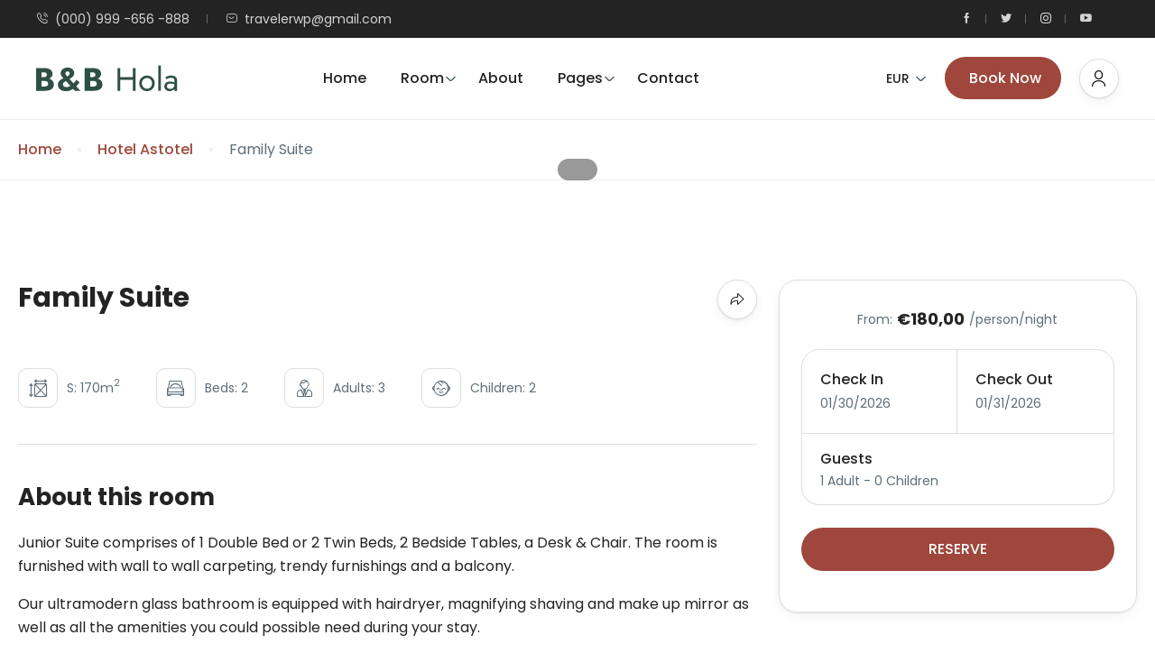

--- FILE ---
content_type: text/html; charset=UTF-8
request_url: https://hotelalone.travelerwp.com/hotel_room/family-suite-8/
body_size: 26204
content:
<!DOCTYPE html>
<html lang="en-US" prefix="og: https://ogp.me/ns#" >
<head>
    <meta charset="UTF-8">
    <meta name="viewport"
          content="width=device-width, height=device-height, initial-scale=1, maximum-scale=2, minimum-scale=1 , user-scalable=0">
    <meta name="theme-color" content="#9f473c"/>
    <meta http-equiv="x-ua-compatible" content="IE=edge">
            <meta name="traveler" content="3.2.3"/>      <link rel="profile" href="http://gmpg.org/xfn/11">
    <link rel="pingback" href="https://hotelalone.travelerwp.com/xmlrpc.php">
        
<!-- Search Engine Optimization by Rank Math - https://rankmath.com/ -->
<title>Family Suite - Bed &amp; Breakfast Hotel</title>
<meta name="description" content="One morning, when Gregor Samsa woke from troubled dreams, he found himself..."/>
<meta name="robots" content="index, follow, max-snippet:-1, max-video-preview:-1, max-image-preview:large"/>
<link rel="canonical" href="https://hotelalone.travelerwp.com/hotel_room/family-suite-8/" />
<meta property="og:locale" content="en_US" />
<meta property="og:type" content="article" />
<meta property="og:title" content="Family Suite - Bed &amp; Breakfast Hotel" />
<meta property="og:description" content="One morning, when Gregor Samsa woke from troubled dreams, he found himself..." />
<meta property="og:url" content="https://hotelalone.travelerwp.com/hotel_room/family-suite-8/" />
<meta property="og:site_name" content="Bed &amp; Breakfast Hotel" />
<meta property="og:updated_time" content="2025-09-10T08:21:10+00:00" />
<meta property="og:image" content="https://hotelalone.travelerwp.com/wp-content/uploads/2022/04/Rectangle-18.jpg" />
<meta property="og:image:secure_url" content="https://hotelalone.travelerwp.com/wp-content/uploads/2022/04/Rectangle-18.jpg" />
<meta property="og:image:width" content="1976" />
<meta property="og:image:height" content="1542" />
<meta property="og:image:alt" content="Family Suite" />
<meta property="og:image:type" content="image/jpeg" />
<meta name="twitter:card" content="summary_large_image" />
<meta name="twitter:title" content="Family Suite - Bed &amp; Breakfast Hotel" />
<meta name="twitter:description" content="One morning, when Gregor Samsa woke from troubled dreams, he found himself..." />
<meta name="twitter:image" content="https://hotelalone.travelerwp.com/wp-content/uploads/2022/04/Rectangle-18.jpg" />
<!-- /Rank Math WordPress SEO plugin -->

<link rel='dns-prefetch' href='//maps.googleapis.com' />
<link rel='dns-prefetch' href='//fonts.googleapis.com' />
<link rel='dns-prefetch' href='//maxst.icons8.com' />
<link rel="alternate" type="application/rss+xml" title="Bed &amp; Breakfast Hotel &raquo; Feed" href="https://hotelalone.travelerwp.com/feed/" />
<link rel="alternate" type="application/rss+xml" title="Bed &amp; Breakfast Hotel &raquo; Comments Feed" href="https://hotelalone.travelerwp.com/comments/feed/" />
<link rel="alternate" title="oEmbed (JSON)" type="application/json+oembed" href="https://hotelalone.travelerwp.com/wp-json/oembed/1.0/embed?url=https%3A%2F%2Fhotelalone.travelerwp.com%2Fhotel_room%2Ffamily-suite-8%2F" />
<link rel="alternate" title="oEmbed (XML)" type="text/xml+oembed" href="https://hotelalone.travelerwp.com/wp-json/oembed/1.0/embed?url=https%3A%2F%2Fhotelalone.travelerwp.com%2Fhotel_room%2Ffamily-suite-8%2F&#038;format=xml" />
<style id='wp-img-auto-sizes-contain-inline-css' type='text/css'>
img:is([sizes=auto i],[sizes^="auto," i]){contain-intrinsic-size:3000px 1500px}
/*# sourceURL=wp-img-auto-sizes-contain-inline-css */
</style>
<link rel='stylesheet' id='st-google-fonts-css' href='//fonts.googleapis.com/css?family=Poppins:700italic,700,500italic,500,italic,regular&#038;subset=latin,latin-ext' type='text/css' media='all' />
<style id='wp-emoji-styles-inline-css' type='text/css'>

	img.wp-smiley, img.emoji {
		display: inline !important;
		border: none !important;
		box-shadow: none !important;
		height: 1em !important;
		width: 1em !important;
		margin: 0 0.07em !important;
		vertical-align: -0.1em !important;
		background: none !important;
		padding: 0 !important;
	}
/*# sourceURL=wp-emoji-styles-inline-css */
</style>
<link rel='stylesheet' id='wp-block-library-css' href='https://hotelalone.travelerwp.com/wp-includes/css/dist/block-library/style.min.css?ver=6.9' type='text/css' media='all' />
<style id='classic-theme-styles-inline-css' type='text/css'>
/*! This file is auto-generated */
.wp-block-button__link{color:#fff;background-color:#32373c;border-radius:9999px;box-shadow:none;text-decoration:none;padding:calc(.667em + 2px) calc(1.333em + 2px);font-size:1.125em}.wp-block-file__button{background:#32373c;color:#fff;text-decoration:none}
/*# sourceURL=/wp-includes/css/classic-themes.min.css */
</style>
<style id='global-styles-inline-css' type='text/css'>
:root{--wp--preset--aspect-ratio--square: 1;--wp--preset--aspect-ratio--4-3: 4/3;--wp--preset--aspect-ratio--3-4: 3/4;--wp--preset--aspect-ratio--3-2: 3/2;--wp--preset--aspect-ratio--2-3: 2/3;--wp--preset--aspect-ratio--16-9: 16/9;--wp--preset--aspect-ratio--9-16: 9/16;--wp--preset--color--black: #000000;--wp--preset--color--cyan-bluish-gray: #abb8c3;--wp--preset--color--white: #ffffff;--wp--preset--color--pale-pink: #f78da7;--wp--preset--color--vivid-red: #cf2e2e;--wp--preset--color--luminous-vivid-orange: #ff6900;--wp--preset--color--luminous-vivid-amber: #fcb900;--wp--preset--color--light-green-cyan: #7bdcb5;--wp--preset--color--vivid-green-cyan: #00d084;--wp--preset--color--pale-cyan-blue: #8ed1fc;--wp--preset--color--vivid-cyan-blue: #0693e3;--wp--preset--color--vivid-purple: #9b51e0;--wp--preset--gradient--vivid-cyan-blue-to-vivid-purple: linear-gradient(135deg,rgb(6,147,227) 0%,rgb(155,81,224) 100%);--wp--preset--gradient--light-green-cyan-to-vivid-green-cyan: linear-gradient(135deg,rgb(122,220,180) 0%,rgb(0,208,130) 100%);--wp--preset--gradient--luminous-vivid-amber-to-luminous-vivid-orange: linear-gradient(135deg,rgb(252,185,0) 0%,rgb(255,105,0) 100%);--wp--preset--gradient--luminous-vivid-orange-to-vivid-red: linear-gradient(135deg,rgb(255,105,0) 0%,rgb(207,46,46) 100%);--wp--preset--gradient--very-light-gray-to-cyan-bluish-gray: linear-gradient(135deg,rgb(238,238,238) 0%,rgb(169,184,195) 100%);--wp--preset--gradient--cool-to-warm-spectrum: linear-gradient(135deg,rgb(74,234,220) 0%,rgb(151,120,209) 20%,rgb(207,42,186) 40%,rgb(238,44,130) 60%,rgb(251,105,98) 80%,rgb(254,248,76) 100%);--wp--preset--gradient--blush-light-purple: linear-gradient(135deg,rgb(255,206,236) 0%,rgb(152,150,240) 100%);--wp--preset--gradient--blush-bordeaux: linear-gradient(135deg,rgb(254,205,165) 0%,rgb(254,45,45) 50%,rgb(107,0,62) 100%);--wp--preset--gradient--luminous-dusk: linear-gradient(135deg,rgb(255,203,112) 0%,rgb(199,81,192) 50%,rgb(65,88,208) 100%);--wp--preset--gradient--pale-ocean: linear-gradient(135deg,rgb(255,245,203) 0%,rgb(182,227,212) 50%,rgb(51,167,181) 100%);--wp--preset--gradient--electric-grass: linear-gradient(135deg,rgb(202,248,128) 0%,rgb(113,206,126) 100%);--wp--preset--gradient--midnight: linear-gradient(135deg,rgb(2,3,129) 0%,rgb(40,116,252) 100%);--wp--preset--font-size--small: 13px;--wp--preset--font-size--medium: 20px;--wp--preset--font-size--large: 36px;--wp--preset--font-size--x-large: 42px;--wp--preset--spacing--20: 0.44rem;--wp--preset--spacing--30: 0.67rem;--wp--preset--spacing--40: 1rem;--wp--preset--spacing--50: 1.5rem;--wp--preset--spacing--60: 2.25rem;--wp--preset--spacing--70: 3.38rem;--wp--preset--spacing--80: 5.06rem;--wp--preset--shadow--natural: 6px 6px 9px rgba(0, 0, 0, 0.2);--wp--preset--shadow--deep: 12px 12px 50px rgba(0, 0, 0, 0.4);--wp--preset--shadow--sharp: 6px 6px 0px rgba(0, 0, 0, 0.2);--wp--preset--shadow--outlined: 6px 6px 0px -3px rgb(255, 255, 255), 6px 6px rgb(0, 0, 0);--wp--preset--shadow--crisp: 6px 6px 0px rgb(0, 0, 0);}:where(.is-layout-flex){gap: 0.5em;}:where(.is-layout-grid){gap: 0.5em;}body .is-layout-flex{display: flex;}.is-layout-flex{flex-wrap: wrap;align-items: center;}.is-layout-flex > :is(*, div){margin: 0;}body .is-layout-grid{display: grid;}.is-layout-grid > :is(*, div){margin: 0;}:where(.wp-block-columns.is-layout-flex){gap: 2em;}:where(.wp-block-columns.is-layout-grid){gap: 2em;}:where(.wp-block-post-template.is-layout-flex){gap: 1.25em;}:where(.wp-block-post-template.is-layout-grid){gap: 1.25em;}.has-black-color{color: var(--wp--preset--color--black) !important;}.has-cyan-bluish-gray-color{color: var(--wp--preset--color--cyan-bluish-gray) !important;}.has-white-color{color: var(--wp--preset--color--white) !important;}.has-pale-pink-color{color: var(--wp--preset--color--pale-pink) !important;}.has-vivid-red-color{color: var(--wp--preset--color--vivid-red) !important;}.has-luminous-vivid-orange-color{color: var(--wp--preset--color--luminous-vivid-orange) !important;}.has-luminous-vivid-amber-color{color: var(--wp--preset--color--luminous-vivid-amber) !important;}.has-light-green-cyan-color{color: var(--wp--preset--color--light-green-cyan) !important;}.has-vivid-green-cyan-color{color: var(--wp--preset--color--vivid-green-cyan) !important;}.has-pale-cyan-blue-color{color: var(--wp--preset--color--pale-cyan-blue) !important;}.has-vivid-cyan-blue-color{color: var(--wp--preset--color--vivid-cyan-blue) !important;}.has-vivid-purple-color{color: var(--wp--preset--color--vivid-purple) !important;}.has-black-background-color{background-color: var(--wp--preset--color--black) !important;}.has-cyan-bluish-gray-background-color{background-color: var(--wp--preset--color--cyan-bluish-gray) !important;}.has-white-background-color{background-color: var(--wp--preset--color--white) !important;}.has-pale-pink-background-color{background-color: var(--wp--preset--color--pale-pink) !important;}.has-vivid-red-background-color{background-color: var(--wp--preset--color--vivid-red) !important;}.has-luminous-vivid-orange-background-color{background-color: var(--wp--preset--color--luminous-vivid-orange) !important;}.has-luminous-vivid-amber-background-color{background-color: var(--wp--preset--color--luminous-vivid-amber) !important;}.has-light-green-cyan-background-color{background-color: var(--wp--preset--color--light-green-cyan) !important;}.has-vivid-green-cyan-background-color{background-color: var(--wp--preset--color--vivid-green-cyan) !important;}.has-pale-cyan-blue-background-color{background-color: var(--wp--preset--color--pale-cyan-blue) !important;}.has-vivid-cyan-blue-background-color{background-color: var(--wp--preset--color--vivid-cyan-blue) !important;}.has-vivid-purple-background-color{background-color: var(--wp--preset--color--vivid-purple) !important;}.has-black-border-color{border-color: var(--wp--preset--color--black) !important;}.has-cyan-bluish-gray-border-color{border-color: var(--wp--preset--color--cyan-bluish-gray) !important;}.has-white-border-color{border-color: var(--wp--preset--color--white) !important;}.has-pale-pink-border-color{border-color: var(--wp--preset--color--pale-pink) !important;}.has-vivid-red-border-color{border-color: var(--wp--preset--color--vivid-red) !important;}.has-luminous-vivid-orange-border-color{border-color: var(--wp--preset--color--luminous-vivid-orange) !important;}.has-luminous-vivid-amber-border-color{border-color: var(--wp--preset--color--luminous-vivid-amber) !important;}.has-light-green-cyan-border-color{border-color: var(--wp--preset--color--light-green-cyan) !important;}.has-vivid-green-cyan-border-color{border-color: var(--wp--preset--color--vivid-green-cyan) !important;}.has-pale-cyan-blue-border-color{border-color: var(--wp--preset--color--pale-cyan-blue) !important;}.has-vivid-cyan-blue-border-color{border-color: var(--wp--preset--color--vivid-cyan-blue) !important;}.has-vivid-purple-border-color{border-color: var(--wp--preset--color--vivid-purple) !important;}.has-vivid-cyan-blue-to-vivid-purple-gradient-background{background: var(--wp--preset--gradient--vivid-cyan-blue-to-vivid-purple) !important;}.has-light-green-cyan-to-vivid-green-cyan-gradient-background{background: var(--wp--preset--gradient--light-green-cyan-to-vivid-green-cyan) !important;}.has-luminous-vivid-amber-to-luminous-vivid-orange-gradient-background{background: var(--wp--preset--gradient--luminous-vivid-amber-to-luminous-vivid-orange) !important;}.has-luminous-vivid-orange-to-vivid-red-gradient-background{background: var(--wp--preset--gradient--luminous-vivid-orange-to-vivid-red) !important;}.has-very-light-gray-to-cyan-bluish-gray-gradient-background{background: var(--wp--preset--gradient--very-light-gray-to-cyan-bluish-gray) !important;}.has-cool-to-warm-spectrum-gradient-background{background: var(--wp--preset--gradient--cool-to-warm-spectrum) !important;}.has-blush-light-purple-gradient-background{background: var(--wp--preset--gradient--blush-light-purple) !important;}.has-blush-bordeaux-gradient-background{background: var(--wp--preset--gradient--blush-bordeaux) !important;}.has-luminous-dusk-gradient-background{background: var(--wp--preset--gradient--luminous-dusk) !important;}.has-pale-ocean-gradient-background{background: var(--wp--preset--gradient--pale-ocean) !important;}.has-electric-grass-gradient-background{background: var(--wp--preset--gradient--electric-grass) !important;}.has-midnight-gradient-background{background: var(--wp--preset--gradient--midnight) !important;}.has-small-font-size{font-size: var(--wp--preset--font-size--small) !important;}.has-medium-font-size{font-size: var(--wp--preset--font-size--medium) !important;}.has-large-font-size{font-size: var(--wp--preset--font-size--large) !important;}.has-x-large-font-size{font-size: var(--wp--preset--font-size--x-large) !important;}
:where(.wp-block-post-template.is-layout-flex){gap: 1.25em;}:where(.wp-block-post-template.is-layout-grid){gap: 1.25em;}
:where(.wp-block-term-template.is-layout-flex){gap: 1.25em;}:where(.wp-block-term-template.is-layout-grid){gap: 1.25em;}
:where(.wp-block-columns.is-layout-flex){gap: 2em;}:where(.wp-block-columns.is-layout-grid){gap: 2em;}
:root :where(.wp-block-pullquote){font-size: 1.5em;line-height: 1.6;}
/*# sourceURL=global-styles-inline-css */
</style>
<link rel='stylesheet' id='contact-form-7-css' href='https://hotelalone.travelerwp.com/wp-content/plugins/contact-form-7/includes/css/styles.css?ver=6.1.4' type='text/css' media='all' />
<link rel='stylesheet' id='bootstrap-css' href='https://hotelalone.travelerwp.com/wp-content/themes/traveler/v3/bootstrap/css/bootstrap.min.css?ver=6.9' type='text/css' media='all' />
<link rel='stylesheet' id='sweetalert2-css-css' href='https://hotelalone.travelerwp.com/wp-content/themes/traveler/v3/css/sweetalert2.css?ver=6.9' type='text/css' media='all' />
<link rel='stylesheet' id='fontawesome-css' href='https://hotelalone.travelerwp.com/wp-content/themes/traveler/v3/fonts/fontawesome/css/all.min.css?ver=6.9' type='text/css' media='all' />
<link rel='stylesheet' id='google-font-css-css' href='https://fonts.googleapis.com/css?family=Poppins%3A400%2C500%2C600&#038;display=swap&#038;ver=6.9' type='text/css' media='all' />
<link rel='stylesheet' id='daterangepicker-css' href='https://hotelalone.travelerwp.com/wp-content/themes/traveler/v2/js/daterangepicker/daterangepicker.css?ver=6.9' type='text/css' media='all' />
<link rel='stylesheet' id='rangeSlider-css' href='https://hotelalone.travelerwp.com/wp-content/themes/traveler/v3/ion.rangeSlider/css/ion.rangeSlider.css?ver=6.9' type='text/css' media='all' />
<link rel='stylesheet' id='rangeSlider-skinHTML5-css' href='https://hotelalone.travelerwp.com/wp-content/themes/traveler/v3/ion.rangeSlider/css/ion.rangeSlider.skinHTML5.css?ver=6.9' type='text/css' media='all' />
<link rel='stylesheet' id='single-hotel-detail-css' href='https://hotelalone.travelerwp.com/wp-content/themes/traveler/v3/css/single-hotel-detail.css?ver=6.9' type='text/css' media='all' />
<link rel='stylesheet' id='fotorama-css' href='https://hotelalone.travelerwp.com/wp-content/themes/traveler/v2/js/fotorama/fotorama.css?ver=6.9' type='text/css' media='all' />
<link rel='stylesheet' id='magnific-css' href='https://hotelalone.travelerwp.com/wp-content/themes/traveler/v2/css/magnific-popup.css?ver=6.9' type='text/css' media='all' />
<link rel='stylesheet' id='awesome-line-awesome-css-css' href='https://maxst.icons8.com/vue-static/landings/line-awesome/line-awesome/1.1.0/css/line-awesome.min.css?ver=6.9' type='text/css' media='all' />
<link rel='stylesheet' id='flickity-css' href='https://hotelalone.travelerwp.com/wp-content/themes/traveler/v2/css/flickity.css?ver=6.9' type='text/css' media='all' />
<link rel='stylesheet' id='main-css' href='https://hotelalone.travelerwp.com/wp-content/themes/traveler/v3/css/main.css?ver=6.9' type='text/css' media='all' />
<link rel='stylesheet' id='layout-hotelv2-main-css' href='https://hotelalone.travelerwp.com/wp-content/themes/traveler/inc/modules/layouts/elementorv2/assets/css/main.css?ver=6.9' type='text/css' media='all' />
<link rel='stylesheet' id='layout-font-icon-css' href='https://hotelalone.travelerwp.com/wp-content/themes/traveler/inc/modules/layouts/cores/assets/css/traveler-icon.css?ver=6.9' type='text/css' media='all' />
<link rel='stylesheet' id='layout-google-font-css' href='https://fonts.googleapis.com/css2?family=DM+Sans%3Awght%40400%3B500%3B700&#038;display=swap&#038;ver=6.9' type='text/css' media='all' />
<link rel='stylesheet' id='layout-main-css' href='https://hotelalone.travelerwp.com/wp-content/themes/traveler/inc/modules/layouts/cores/assets/css/main.css?ver=6.9' type='text/css' media='all' />
<link rel='stylesheet' id='elementor-widget-style-css' href='https://hotelalone.travelerwp.com/wp-content/plugins/traveler-layout-essential-for-elementor/assets/css/main.css?ver=6.9' type='text/css' media='all' />
<link rel='stylesheet' id='magnific-css-css' href='https://hotelalone.travelerwp.com/wp-content/themes/traveler/v2/css/magnific-popup.css?ver=6.9' type='text/css' media='all' />
<script type="text/javascript" id="jquery-core-js-extra">
/* <![CDATA[ */
var list_location = {"list":"\"\""};
var st_params = {"theme_url":"https://hotelalone.travelerwp.com/wp-content/themes/traveler","locale_fullcalendar":"en","caculator_price_single_ajax":"on","site_url":"https://hotelalone.travelerwp.com","load_price":"https://hotelalone.travelerwp.com","ajax_url":"https://hotelalone.travelerwp.com/wp-admin/admin-ajax.php","loading_url":"https://hotelalone.travelerwp.com/wp-admin/images/wpspin_light.gif","st_search_nonce":"18e7c05dfe","facebook_enable":"on","facbook_app_id":"603999353503582","booking_currency_precision":"2","thousand_separator":".","decimal_separator":",","currency_symbol":"\u20ac","currency_position":"left","currency_rtl_support":"","free_text":"Free","date_format":"mm/dd/yyyy","date_format_calendar":"mm/dd/yyyy","time_format":"24h","mk_my_location":"https://hotelalone.travelerwp.com/wp-content/themes/traveler/img/my_location.png","locale":"en_US","header_bgr":"","text_refresh":"Refresh","date_fomat":"MM/DD/YYYY","text_loading":"Loading...","text_no_more":"No More","weather_api_key":"a82498aa9918914fa4ac5ba584a7e623","no_vacancy":"No vacancies","unlimited_vacancy":"Unlimited","a_vacancy":"a vacancy","more_vacancy":"vacancies","utm":"https://shinetheme.com/utm/utm.gif","_s":"4bae85c85c","mclusmap":"https://hotelalone.travelerwp.com/wp-content/themes/traveler/v2/images/icon_map/ico_gruop_location.svg","icon_contact_map":"https://hotelalone.travelerwp.com/wp-content/themes/traveler/v2/images/markers/ico_location_3.png","text_adult":"Adult","text_adults":"Adults","text_child":"Children","text_childs":"Childrens","text_price":"Price","text_origin_price":"Origin Price","text_unavailable":"Not Available ","text_available":"Available ","text_adult_price":"Adult Price ","text_child_price":"Child Price ","text_infant_price":"Infant Price","text_update":"Update ","token_mapbox":"pk.eyJ1IjoidGhvYWluZ28iLCJhIjoiY2p3dTE4bDFtMDAweTQ5cm5rMXA5anUwMSJ9.RkIx76muBIvcZ5HDb2g0Bw","text_rtl_mapbox":"","st_icon_mapbox":"https://i.imgur.com/MK4NUzI.png","text_use_this_media":"Use this media","text_select_image":"Select Image","text_confirm_delete_item":"Are you sure want to delete this item?","text_process_cancel":"You cancelled the process","start_at_text":"Start at","end_at_text":"End at"};
var st_list_map_params = {"mk_my_location":"https://hotelalone.travelerwp.com/wp-content/themes/traveler/img/my_location.png","text_my_location":"3000 m radius","text_no_result":"No Result","cluster_0":"\u003Cdiv class='cluster cluster-1'\u003ECLUSTER_COUNT\u003C/div\u003E","cluster_20":"\u003Cdiv class='cluster cluster-2'\u003ECLUSTER_COUNT\u003C/div\u003E","cluster_50":"\u003Cdiv class='cluster cluster-3'\u003ECLUSTER_COUNT\u003C/div\u003E","cluster_m1":"https://hotelalone.travelerwp.com/wp-content/themes/traveler/img/map/m1.png","cluster_m2":"https://hotelalone.travelerwp.com/wp-content/themes/traveler/img/map/m2.png","cluster_m3":"https://hotelalone.travelerwp.com/wp-content/themes/traveler/img/map/m3.png","cluster_m4":"https://hotelalone.travelerwp.com/wp-content/themes/traveler/img/map/m4.png","cluster_m5":"https://hotelalone.travelerwp.com/wp-content/themes/traveler/img/map/m5.png","icon_full_screen":"https://hotelalone.travelerwp.com/wp-content/themes/traveler/v2/images/icon_map/ico_fullscreen.svg","icon_my_location":"https://hotelalone.travelerwp.com/wp-content/themes/traveler/v2/images/icon_map/ico_location.svg","icon_my_style":"https://hotelalone.travelerwp.com/wp-content/themes/traveler/v2/images/icon_map/ico_view_maps.svg","icon_zoom_out":"https://hotelalone.travelerwp.com/wp-content/themes/traveler/v2/images/icon_map/ico_maps_zoom-out.svg","icon_zoom_in":"https://hotelalone.travelerwp.com/wp-content/themes/traveler/v2/images/icon_map/ico_maps_zoom_in.svg","icon_close":"https://hotelalone.travelerwp.com/wp-content/themes/traveler/v2/images/icon_map/icon_close.svg"};
var st_checkout_text = {"without_pp":"Submit Request","with_pp":"Booking Now","validate_form":"Please fill all required fields","error_accept_term":"Please accept our terms and conditions","email_validate":"Email is not valid","adult_price":"Adult","child_price":"Child","infant_price":"Infant","adult":"Adult","child":"Child","infant":"Infant","price":"Price","origin_price":"Origin Price","text_unavailable":"Not Available: "};
var st_timezone = {"timezone_string":""};
var locale_daterangepicker = {"direction":"ltr","applyLabel":"Apply","cancelLabel":"Cancel","fromLabel":"From","toLabel":"To","customRangeLabel":"Custom","daysOfWeek":["Su","Mo","Tu","We","Th","Fr","Sa"],"monthNames":["January","February","March","April","May","June","July","August","September","October","November","December"],"firstDay":"1","today":"Today"};
var st_list_map_params = {"mk_my_location":"https://hotelalone.travelerwp.com/wp-content/themes/traveler/img/my_location.png","text_my_location":"3000 m radius","text_no_result":"No Result","cluster_0":"\u003Cdiv class='cluster cluster-1'\u003ECLUSTER_COUNT\u003C/div\u003E","cluster_20":"\u003Cdiv class='cluster cluster-2'\u003ECLUSTER_COUNT\u003C/div\u003E","cluster_50":"\u003Cdiv class='cluster cluster-3'\u003ECLUSTER_COUNT\u003C/div\u003E","cluster_m1":"https://hotelalone.travelerwp.com/wp-content/themes/traveler/img/map/m1.png","cluster_m2":"https://hotelalone.travelerwp.com/wp-content/themes/traveler/img/map/m2.png","cluster_m3":"https://hotelalone.travelerwp.com/wp-content/themes/traveler/img/map/m3.png","cluster_m4":"https://hotelalone.travelerwp.com/wp-content/themes/traveler/img/map/m4.png","cluster_m5":"https://hotelalone.travelerwp.com/wp-content/themes/traveler/img/map/m5.png","icon_full_screen":"https://hotelalone.travelerwp.com/wp-content/themes/traveler/v2/images/icon_map/ico_fullscreen.svg","icon_my_location":"https://hotelalone.travelerwp.com/wp-content/themes/traveler/v2/images/icon_map/ico_location.svg","icon_my_style":"https://hotelalone.travelerwp.com/wp-content/themes/traveler/v2/images/icon_map/ico_view_maps.svg","icon_zoom_out":"https://hotelalone.travelerwp.com/wp-content/themes/traveler/v2/images/icon_map/ico_maps_zoom-out.svg","icon_zoom_in":"https://hotelalone.travelerwp.com/wp-content/themes/traveler/v2/images/icon_map/ico_maps_zoom_in.svg","icon_close":"https://hotelalone.travelerwp.com/wp-content/themes/traveler/v2/images/icon_map/icon_close.svg"};
var st_config_partner = {"text_er_image_format":""};
var st_hotel_localize = {"booking_required_adult":"Please select adult number","booking_required_children":"Please select children number","booking_required_adult_children":"Please select Adult and  Children number","room":"Room","is_aoc_fail":"Please select the ages of children","is_not_select_date":"Please select Check-in and Check-out date","is_not_select_check_in_date":"Please select Check-in date","is_not_select_check_out_date":"Please select Check-out date","is_host_name_fail":"Please provide Host Name(s)"};
var st_icon_picker = {"icon_list":["fa-glass","fa-music","fa-search","fa-envelope-o","fa-heart","fa-star","fa-star-o","fa-user","fa-film","fa-th-large","fa-th","fa-th-list","fa-check","fa-remove","fa-close","fa-times","fa-search-plus","fa-search-minus","fa-power-off","fa-signal","fa-gear","fa-cog","fa-trash-o","fa-home","fa-file-o","fa-clock-o","fa-road","fa-download","fa-arrow-circle-o-down","fa-arrow-circle-o-up","fa-inbox","fa-play-circle-o","fa-rotate-right","fa-repeat","fa-refresh","fa-list-alt","fa-lock","fa-flag","fa-headphones","fa-volume-off","fa-volume-down","fa-volume-up","fa-qrcode","fa-barcode","fa-tag","fa-tags","fa-book","fa-bookmark","fa-print","fa-camera","fa-font","fa-bold","fa-italic","fa-text-height","fa-text-width","fa-align-left","fa-align-center","fa-align-right","fa-align-justify","fa-list","fa-dedent","fa-outdent","fa-indent","fa-video-camera","fa-photo","fa-image","fa-picture-o","fa-pencil","fa-map-marker","fa-adjust","fa-tint","fa-edit","fa-pencil-square-o","fa-share-square-o","fa-check-square-o","fa-arrows","fa-step-backward","fa-fast-backward","fa-backward","fa-play","fa-pause","fa-stop","fa-forward","fa-fast-forward","fa-step-forward","fa-eject","fa-chevron-left","fa-chevron-right","fa-plus-circle","fa-minus-circle","fa-times-circle","fa-check-circle","fa-question-circle","fa-info-circle","fa-crosshairs","fa-times-circle-o","fa-check-circle-o","fa-ban","fa-arrow-left","fa-arrow-right","fa-arrow-up","fa-arrow-down","fa-mail-forward","fa-share","fa-expand","fa-compress","fa-plus","fa-minus","fa-asterisk","fa-exclamation-circle","fa-gift","fa-leaf","fa-fire","fa-eye","fa-eye-slash","fa-warning","fa-exclamation-triangle","fa-plane","fa-calendar","fa-random","fa-comment","fa-magnet","fa-chevron-up","fa-chevron-down","fa-retweet","fa-shopping-cart","fa-folder","fa-folder-open","fa-arrows-v","fa-arrows-h","fa-bar-chart-o","fa-bar-chart","fa-twitter-square","fa-facebook-square","fa-camera-retro","fa-key","fa-gears","fa-cogs","fa-comments","fa-thumbs-o-up","fa-thumbs-o-down","fa-star-half","fa-heart-o","fa-sign-out","fa-linkedin-square","fa-thumb-tack","fa-external-link","fa-sign-in","fa-trophy","fa-github-square","fa-upload","fa-lemon-o","fa-phone","fa-square-o","fa-bookmark-o","fa-phone-square","fa-twitter","fa-facebook-f","fa-facebook","fa-github","fa-unlock","fa-credit-card","fa-feed","fa-rss","fa-hdd-o","fa-bullhorn","fa-bell","fa-certificate","fa-hand-o-right","fa-hand-o-left","fa-hand-o-up","fa-hand-o-down","fa-arrow-circle-left","fa-arrow-circle-right","fa-arrow-circle-up","fa-arrow-circle-down","fa-globe","fa-wrench","fa-tasks","fa-filter","fa-briefcase","fa-arrows-alt","fa-group","fa-users","fa-chain","fa-link","fa-cloud","fa-flask","fa-cut","fa-scissors","fa-copy","fa-files-o","fa-paperclip","fa-save","fa-floppy-o","fa-square","fa-navicon","fa-reorder","fa-bars","fa-list-ul","fa-list-ol","fa-strikethrough","fa-underline","fa-table","fa-magic","fa-truck","fa-pinterest","fa-pinterest-square","fa-google-plus-square","fa-google-plus","fa-money","fa-caret-down","fa-caret-up","fa-caret-left","fa-caret-right","fa-columns","fa-unsorted","fa-sort","fa-sort-down","fa-sort-desc","fa-sort-up","fa-sort-asc","fa-envelope","fa-linkedin","fa-rotate-left","fa-undo","fa-legal","fa-gavel","fa-dashboard","fa-tachometer","fa-comment-o","fa-comments-o","fa-flash","fa-bolt","fa-sitemap","fa-umbrella","fa-paste","fa-clipboard","fa-lightbulb-o","fa-exchange","fa-cloud-download","fa-cloud-upload","fa-user-md","fa-stethoscope","fa-suitcase","fa-bell-o","fa-coffee","fa-cutlery","fa-file-text-o","fa-building-o","fa-hospital-o","fa-ambulance","fa-medkit","fa-fighter-jet","fa-beer","fa-h-square","fa-plus-square","fa-angle-double-left","fa-angle-double-right","fa-angle-double-up","fa-angle-double-down","fa-angle-left","fa-angle-right","fa-angle-up","fa-angle-down","fa-desktop","fa-laptop","fa-tablet","fa-mobile-phone","fa-mobile","fa-circle-o","fa-quote-left","fa-quote-right","fa-spinner","fa-circle","fa-mail-reply","fa-reply","fa-github-alt","fa-folder-o","fa-folder-open-o","fa-smile-o","fa-frown-o","fa-meh-o","fa-gamepad","fa-keyboard-o","fa-flag-o","fa-flag-checkered","fa-terminal","fa-code","fa-mail-reply-all","fa-reply-all","fa-star-half-empty","fa-star-half-full","fa-star-half-o","fa-location-arrow","fa-crop","fa-code-fork","fa-unlink","fa-chain-broken","fa-question","fa-info","fa-exclamation","fa-superscript","fa-subscript","fa-eraser","fa-puzzle-piece","fa-microphone","fa-microphone-slash","fa-shield","fa-calendar-o","fa-fire-extinguisher","fa-rocket","fa-maxcdn","fa-chevron-circle-left","fa-chevron-circle-right","fa-chevron-circle-up","fa-chevron-circle-down","fa-html5","fa-css3","fa-anchor","fa-unlock-alt","fa-bullseye","fa-ellipsis-h","fa-ellipsis-v","fa-rss-square","fa-play-circle","fa-ticket","fa-minus-square","fa-minus-square-o","fa-level-up","fa-level-down","fa-check-square","fa-pencil-square","fa-external-link-square","fa-share-square","fa-compass","fa-toggle-down","fa-caret-square-o-down","fa-toggle-up","fa-caret-square-o-up","fa-toggle-right","fa-caret-square-o-right","fa-euro","fa-eur","fa-gbp","fa-dollar","fa-usd","fa-rupee","fa-inr","fa-cny","fa-rmb","fa-yen","fa-jpy","fa-ruble","fa-rouble","fa-rub","fa-won","fa-krw","fa-bitcoin","fa-btc","fa-file","fa-file-text","fa-sort-alpha-asc","fa-sort-alpha-desc","fa-sort-amount-asc","fa-sort-amount-desc","fa-sort-numeric-asc","fa-sort-numeric-desc","fa-thumbs-up","fa-thumbs-down","fa-youtube-square","fa-youtube","fa-xing","fa-xing-square","fa-youtube-play","fa-dropbox","fa-stack-overflow","fa-instagram","fa-flickr","fa-adn","fa-bitbucket","fa-bitbucket-square","fa-tumblr","fa-tumblr-square","fa-long-arrow-down","fa-long-arrow-up","fa-long-arrow-left","fa-long-arrow-right","fa-apple","fa-windows","fa-android","fa-linux","fa-dribbble","fa-skype","fa-foursquare","fa-trello","fa-female","fa-male","fa-gittip","fa-gratipay","fa-sun-o","fa-moon-o","fa-archive","fa-bug","fa-vk","fa-weibo","fa-renren","fa-pagelines","fa-stack-exchange","fa-arrow-circle-o-right","fa-arrow-circle-o-left","fa-toggle-left","fa-caret-square-o-left","fa-dot-circle-o","fa-wheelchair","fa-vimeo-square","fa-turkish-lira","fa-try","fa-plus-square-o","fa-space-shuttle","fa-slack","fa-envelope-square","fa-wordpress","fa-openid","fa-institution","fa-bank","fa-university","fa-mortar-board","fa-graduation-cap","fa-yahoo","fa-google","fa-reddit","fa-reddit-square","fa-stumbleupon-circle","fa-stumbleupon","fa-delicious","fa-digg","fa-pied-piper","fa-pied-piper-alt","fa-drupal","fa-joomla","fa-language","fa-fax","fa-building","fa-child","fa-paw","fa-spoon","fa-cube","fa-cubes","fa-behance","fa-behance-square","fa-steam","fa-steam-square","fa-recycle","fa-automobile","fa-car","fa-cab","fa-taxi","fa-tree","fa-spotify","fa-deviantart","fa-soundcloud","fa-database","fa-file-pdf-o","fa-file-word-o","fa-file-excel-o","fa-file-powerpoint-o","fa-file-photo-o","fa-file-picture-o","fa-file-image-o","fa-file-zip-o","fa-file-archive-o","fa-file-sound-o","fa-file-audio-o","fa-file-movie-o","fa-file-video-o","fa-file-code-o","fa-vine","fa-codepen","fa-jsfiddle","fa-life-bouy","fa-life-buoy","fa-life-saver","fa-support","fa-life-ring","fa-circle-o-notch","fa-ra","fa-rebel","fa-ge","fa-empire","fa-git-square","fa-git","fa-y-combinator-square","fa-yc-square","fa-hacker-news","fa-tencent-weibo","fa-qq","fa-wechat","fa-weixin","fa-send","fa-paper-plane","fa-send-o","fa-paper-plane-o","fa-history","fa-circle-thin","fa-header","fa-paragraph","fa-sliders","fa-share-alt","fa-share-alt-square","fa-bomb","fa-soccer-ball-o","fa-futbol-o","fa-tty","fa-binoculars","fa-plug","fa-slideshare","fa-twitch","fa-yelp","fa-newspaper-o","fa-wifi","fa-calculator","fa-paypal","fa-google-wallet","fa-cc-visa","fa-cc-mastercard","fa-cc-discover","fa-cc-amex","fa-cc-paypal","fa-cc-stripe","fa-bell-slash","fa-bell-slash-o","fa-trash","fa-copyright","fa-at","fa-eyedropper","fa-paint-brush","fa-birthday-cake","fa-area-chart","fa-pie-chart","fa-line-chart","fa-lastfm","fa-lastfm-square","fa-toggle-off","fa-toggle-on","fa-bicycle","fa-bus","fa-ioxhost","fa-angellist","fa-cc","fa-shekel","fa-sheqel","fa-ils","fa-meanpath","fa-buysellads","fa-connectdevelop","fa-dashcube","fa-forumbee","fa-leanpub","fa-sellsy","fa-shirtsinbulk","fa-simplybuilt","fa-skyatlas","fa-cart-plus","fa-cart-arrow-down","fa-diamond","fa-ship","fa-user-secret","fa-motorcycle","fa-street-view","fa-heartbeat","fa-venus","fa-mars","fa-mercury","fa-intersex","fa-transgender","fa-transgender-alt","fa-venus-double","fa-mars-double","fa-venus-mars","fa-mars-stroke","fa-mars-stroke-v","fa-mars-stroke-h","fa-neuter","fa-genderless","fa-facebook-official","fa-pinterest-p","fa-whatsapp","fa-server","fa-user-plus","fa-user-times","fa-hotel","fa-bed","fa-viacoin","fa-train","fa-subway","fa-medium","fa-yc","fa-y-combinator","fa-optin-monster","fa-opencart","fa-expeditedssl","fa-battery-4","fa-battery-full","fa-battery-3","fa-battery-three-quarters","fa-battery-2","fa-battery-half","fa-battery-1","fa-battery-quarter","fa-battery-0","fa-battery-empty","fa-mouse-pointer","fa-i-cursor","fa-object-group","fa-object-ungroup","fa-sticky-note","fa-sticky-note-o","fa-cc-jcb","fa-cc-diners-club","fa-clone","fa-balance-scale","fa-hourglass-o","fa-hourglass-1","fa-hourglass-start","fa-hourglass-2","fa-hourglass-half","fa-hourglass-3","fa-hourglass-end","fa-hourglass","fa-hand-grab-o","fa-hand-rock-o","fa-hand-stop-o","fa-hand-paper-o","fa-hand-scissors-o","fa-hand-lizard-o","fa-hand-spock-o","fa-hand-pointer-o","fa-hand-peace-o","fa-trademark","fa-registered","fa-creative-commons","fa-gg","fa-gg-circle","fa-tripadvisor","fa-odnoklassniki","fa-odnoklassniki-square","fa-get-pocket","fa-wikipedia-w","fa-safari","fa-chrome","fa-firefox","fa-opera","fa-internet-explorer","fa-tv","fa-television","fa-contao","fa-500px","fa-amazon","fa-calendar-plus-o","fa-calendar-minus-o","fa-calendar-times-o","fa-calendar-check-o","fa-industry","fa-map-pin","fa-map-signs","fa-map-o","fa-map","fa-commenting","fa-commenting-o","fa-houzz","fa-vimeo","fa-black-tie","fa-fonticons","fa-reddit-alien","fa-edge","fa-credit-card-alt","fa-codiepie","fa-modx","fa-fort-awesome","fa-usb","fa-product-hunt","fa-mixcloud","fa-scribd","fa-pause-circle","fa-pause-circle-o","fa-stop-circle","fa-stop-circle-o","fa-shopping-bag","fa-shopping-basket","fa-hashtag","fa-bluetooth","fa-bluetooth-b","fa-percent","fa-gitlab","fa-wpbeginner","fa-wpforms","fa-envira","fa-universal-access","fa-wheelchair-alt","fa-question-circle-o","fa-blind","fa-audio-description","fa-volume-control-phone","fa-braille","fa-assistive-listening-systems","fa-asl-interpreting","fa-american-sign-language-interpreting","fa-deafness","fa-hard-of-hearing","fa-deaf","fa-glide","fa-glide-g","fa-signing","fa-sign-language","fa-low-vision","fa-viadeo","fa-viadeo-square","fa-snapchat","fa-snapchat-ghost","fa-snapchat-square"]};
var st_timezone = {"timezone_string":""};
//# sourceURL=jquery-core-js-extra
/* ]]> */
</script>
<script type="text/javascript" src="https://hotelalone.travelerwp.com/wp-includes/js/jquery/jquery.min.js?ver=3.7.1" id="jquery-core-js"></script>
<script type="text/javascript" src="https://hotelalone.travelerwp.com/wp-includes/js/jquery/jquery-migrate.min.js?ver=3.4.1" id="jquery-migrate-js"></script>
<script type="text/javascript" src="https://hotelalone.travelerwp.com/wp-content/themes/traveler/v2/js/magnific-popup/jquery.magnific-popup.min.js?ver=6.9" id="magnific-js"></script>
<script type="text/javascript" src="https://maps.googleapis.com/maps/api/js?libraries=places&amp;key=AIzaSyBA0LaazuR3rra4R2pyXxzslhkv1pnO7KU" id="map-js"></script>
<script type="text/javascript" src="https://hotelalone.travelerwp.com/wp-content/themes/traveler/v2/js/magnific-popup/jquery.magnific-popup.min.js?ver=6.9" id="magnific-js-js"></script>
<link rel="https://api.w.org/" href="https://hotelalone.travelerwp.com/wp-json/" /><link rel="EditURI" type="application/rsd+xml" title="RSD" href="https://hotelalone.travelerwp.com/xmlrpc.php?rsd" />
<link rel='shortlink' href='https://hotelalone.travelerwp.com/?p=746' />
<meta name="generator" content="Elementor 3.34.4; features: e_font_icon_svg, additional_custom_breakpoints; settings: css_print_method-external, google_font-enabled, font_display-swap">
			<style>
				.e-con.e-parent:nth-of-type(n+4):not(.e-lazyloaded):not(.e-no-lazyload),
				.e-con.e-parent:nth-of-type(n+4):not(.e-lazyloaded):not(.e-no-lazyload) * {
					background-image: none !important;
				}
				@media screen and (max-height: 1024px) {
					.e-con.e-parent:nth-of-type(n+3):not(.e-lazyloaded):not(.e-no-lazyload),
					.e-con.e-parent:nth-of-type(n+3):not(.e-lazyloaded):not(.e-no-lazyload) * {
						background-image: none !important;
					}
				}
				@media screen and (max-height: 640px) {
					.e-con.e-parent:nth-of-type(n+2):not(.e-lazyloaded):not(.e-no-lazyload),
					.e-con.e-parent:nth-of-type(n+2):not(.e-lazyloaded):not(.e-no-lazyload) * {
						background-image: none !important;
					}
				}
			</style>
			
		<!-- Custom_css.php-->
		<style id="st_custom_css_php">
		
@media screen and (max-width: 782px) {
	html {
	margin-top: 0px !important;
	}
		.logged-in #header {
	margin-top: 0;
	}
}

:root {
	--main-color: #9f473c;
	--body-color: #232323;
	--link-color: #9f473c;
	--link-color-hover: rgba(159,71,60,0.9);
	--grey-color: #5E6D77;
	--heading-color: #232323;
	--light-grey-color: #EAEEF3;
	--orange-color: #FA5636;
}

	.booking-item-rating .fa ,
	.booking-item.booking-item-small .booking-item-rating-stars,
	.comment-form .add_rating,
	.booking-item-payment .booking-item-rating-stars .fa-star,
	.st-item-rating .fa,
	li  .fa-star , li  .fa-star-o , li  .fa-star-half-o,
	.st-icheck-item label .fa,
	.single-st_hotel #st-content-wrapper .st-stars i,
	.service-list-wrapper .item .st-stars i,
	.services-item.item-elementor .item .content-item .st-stars .stt-icon,
	.st-hotel-result .item-service .thumb .booking-item-rating-stars li i {
		color:#FA5636;
	}

.feature_class , .featured-image .featured{
	background: #ed0925 !important;
}

.search-result-page.st-rental .item-service .featured-image .featured:after,
body.single.single-location .st-overview-content.st_tab_service .st-content-over .st-tab-service-content #rental-search-result .featured-image .featured::after {
	border-bottom: 29px solid #ed0925;
}
.room-item .content .btn-show-price, .room-item .content .show-detail , .btn, .wp-block-search__button ,
#gotop , .form-submit .submit{
	background: #9f473c;
	color:#FFF;
}
.room-item .content .btn-show-price:hover, .room-item .content .show-detail:hover ,  .btn:hover, .wp-block-search__button:hover ,
#gotop:hover , .form-submit .submit:hover{
	background: rgba(159,71,60,0.9);
	color:#FFF;
}
.feature_class::before {
	border-color: #ed0925 #ed0925 transparent transparent;
}
.feature_class::after {
	border-color: #ed0925 transparent #ed0925 #ed0925;
}
.featured_single .feature_class::before {
	border-color: transparent #ed0925 transparent transparent;
}
.item-nearby .st_featured::before {
	border-color: transparent transparent #ed0925 #ed0925;
}
.item-nearby .st_featured::after {
	border-color: #ed0925 #ed0925 #ed0925 transparent  ;
}

.st_sale_class {
	background-color: #3366cc;
}
.st_sale_class.st_sale_paper * {color: #3366cc }
.st_sale_class .st_star_label_sale_div::after,.st_sale_label_1::before{
	border-color: #3366cc transparent transparent #3366cc ;
}

.btn.active.focus, .btn.active:focus, .btn.focus, .btn:active.focus, .btn:active:focus, .btn:focus {
	outline: none;
}

.st_sale_class .st_star_label_sale_div::after {
	border-color: #3366cc}




		</style>
		<!-- End Custom_css.php-->
		<!-- start css hook filter -->
		<style type="text/css" id="st_custom_css">
				</style>
		<!-- end css hook filter -->
		<!-- css disable javascript -->
				<style type="text/css" id="st_enable_javascript">
		.search-tabs-bg > .tabbable >.tab-content > .tab-pane{display: none; opacity: 0;}.search-tabs-bg > .tabbable >.tab-content > .tab-pane.active{display: block;opacity: 1;}.search-tabs-to-top { margin-top: -120px;}		</style>

		<style>
		
.st-fixed-form-booking >.owner-info {display: none !important; }
.header__center #st-main-menu .main-menu > li > a{font-weight:500;}
.header__right .items .dropdown .dropdown-toggle , .header__right .items .dropdown .dropdown-menu li{
font-weight:500;
}		</style>
		<link rel="icon" href="https://hotelalone.travelerwp.com/wp-content/uploads/2023/03/cropped-Group-3219-32x32.png" sizes="32x32" />
<link rel="icon" href="https://hotelalone.travelerwp.com/wp-content/uploads/2023/03/cropped-Group-3219-192x192.png" sizes="192x192" />
<link rel="apple-touch-icon" href="https://hotelalone.travelerwp.com/wp-content/uploads/2023/03/cropped-Group-3219-180x180.png" />
<meta name="msapplication-TileImage" content="https://hotelalone.travelerwp.com/wp-content/uploads/2023/03/cropped-Group-3219-270x270.png" />

        <!-- Begin Custom CSS        -->
        <style>
            
body{
                font-family: Poppins !important;
            }
        </style>
        <!-- End Custom CSS -->
        		<style type="text/css" id="wp-custom-css">
			.st-overflow-hidden{
	overflow:hidden;
}
.st-border-radius-8{
	border-radius:8px;
}
.st-border-radius-16{
	border-radius:16px;
}
.owner-info {
display:none !important;
}
.event-form p {margin-bottom:0;}
.event-form .wpcf7-form-control {width:100%;padding: 7px 20px;border: 1px solid #D3D3D3;border-radius: 8px;margin-bottom:30px;}
.event-form .wpcf7-form-control::-webkit-input-placeholder {
  color: #4F4F4F;
	font-size: 16px;
line-height: 24px;
}

.event-form .wpcf7-form-control:-ms-input-placeholder {
  color: #4F4F4F;
	font-size: 16px;
line-height: 24px;
}

.event-form .wpcf7-form-control::placeholder {
  color: #4F4F4F;
	font-size: 16px;
line-height: 24px;
}
.event-form .wpcf7-form-control.wpcf7-submit {
font-weight: 500;
font-size: 14px;
line-height: 21px;
letter-spacing: 0.036em;
text-transform: uppercase;
    max-width: 164px;
    display: table;
    margin: 0 auto;
    padding: 15px 30px;
    background: #9F473C;
    color: #fff;
    font-weight: 500;
	border: 0;
}
.open_hours table tbody tr {
	border-top: 1px solid #E3E3E3;
}
.open_hours table tbody tr:last-child {
border-bottom:1px solid #E3E3E3;
}
.open_hours table tbody tr td {
padding: 10px 0;
}		</style>
				<!-- HTML5 Shim and Respond.js IE8 support of HTML5 elements and media queries -->
		<!-- WARNING: Respond.js doesn't work if you view the page via file:// -->
		<!--[if lt IE 9]>
		<script src="https://oss.maxcdn.com/html5shiv/3.7.2/html5shiv.min.js"></script>
		<script src="https://oss.maxcdn.com/respond/1.4.2/respond.min.js"></script>
		<![endif]-->
					<script src="https://apis.google.com/js/platform.js" async defer></script>
						<meta name="google-signin-client_id" content="279159914253-68u5p8rq7cjfufbno1ahf32enjchcqu4.apps.googleusercontent.com">
			
    </head>
<body class="wp-singular hotel_room-template-default single single-hotel_room postid-746 wp-theme-traveler  st-header-9 body-header-elementor-9 st-mod-style menu_style1 topbar_position_default search_enable_preload elementor-default elementor-kit-7">
        <div id="topbar" class="style-elementor  mobile-hidden">
                            <div class="topbar-left">
                    <ul class="st-list topbar-items">
                        <li class="topbar-item link normal"><a href="#" target="_self"> <i class="stt-icon-call-calling"></i>(000) 999 -656 -888</a></li><li class="topbar-item link normal"><a href="#" target="_self"> <i class="stt-icon-sms"></i>travelerwp@gmail.com</a></li>                    </ul>
                </div>
                            <div class="topbar-right">
                <ul class="st-list topbar-items">
                    <li class="topbar-item link social"><a href="#" target="_self"> <i class="stt-icon-facebook"></i></a></li><li class="topbar-item link social"><a href="#" target="_self"> <i class="stt-icon-twitter"></i></a></li><li class="topbar-item link social"><a href="#" target="_self"> <i class="stt-icon-instagram"></i></a></li><li class="topbar-item link social"><a href="#" target="_self"> <i class="stt-icon-youtube"></i></a></li>                </ul>
            </div>
        </div>
        <header class="header header-sticky-menu d-flex align-items-center justify-content-between">
	<div class="header__left">
		<div class="menu-toggle">

		</div>

					<a href="https://hotelalone.travelerwp.com/" class="logo d-none d-sm-none d-lg-block">
				<img src="https://hotelalone.travelerwp.com/wp-content/uploads/2022/04/Bb-Hola.svg" alt="Traveler">
			</a>
			
		<a href="https://hotelalone.travelerwp.com/" class="logo d-block  d-lg-none">
							<img src="https://hotelalone.travelerwp.com/wp-content/uploads/2022/04/Bb-Hola.svg" alt="Traveler">
						</a>
			</div>
	<div class="header__center">
		<nav id="st-main-menu">
			<a href="#" class="back-menu"><span class="stt-icon stt-icon-arrow-left"></span></a>
			<ul id="main-menu" class="menu main-menu"><li id="menu-item-75" class="menu-item menu-item-type-custom menu-item-object-custom menu-item-home menu-item-75 item-mega-menu"><a class="" href="https://hotelalone.travelerwp.com/">Home</a></li>
<li id="menu-item-16651" class="menu-item menu-item-type-post_type menu-item-object-page menu-item-has-children menu-item-16651 item-mega-menu"><a class="" href="https://hotelalone.travelerwp.com/room-search-page/">Room<i class='fa fa-angle-down'></i></a>
<ul class="menu-dropdown">
	<li id="menu-item-14630" class="menu-item menu-item-type-post_type menu-item-object-hotel_room menu-item-14630 item-mega-menu "><a class="" href="https://hotelalone.travelerwp.com/hotel_room/junior-suite-8/">Room detail 1</a></li>
	<li id="menu-item-14631" class="menu-item menu-item-type-post_type menu-item-object-hotel_room menu-item-14631 item-mega-menu "><a class="" href="https://hotelalone.travelerwp.com/hotel_room/lake-tahoe-house-5/">Room detail 2</a></li>
</ul>
</li>
<li id="menu-item-14632" class="menu-item menu-item-type-post_type menu-item-object-page menu-item-14632 item-mega-menu"><a class="" href="https://hotelalone.travelerwp.com/about/">About</a></li>
<li id="menu-item-163" class="menu-item menu-item-type-custom menu-item-object-custom menu-item-has-children menu-item-163 item-mega-menu"><a class="" href="#">Pages<i class='fa fa-angle-down'></i></a>
<ul class="menu-dropdown">
	<li id="menu-item-16316" class="menu-item menu-item-type-post_type menu-item-object-page menu-item-16316 item-mega-menu "><a class="" href="https://hotelalone.travelerwp.com/gallery/">Gallery</a></li>
	<li id="menu-item-16317" class="menu-item menu-item-type-post_type menu-item-object-page menu-item-has-children menu-item-16317 item-mega-menu "><a class="" href="https://hotelalone.travelerwp.com/event/">Event<i class='fa fa-angle-right'></i></a>
	<ul class="menu-dropdown">
		<li id="menu-item-16318" class="menu-item menu-item-type-post_type menu-item-object-page menu-item-16318 item-mega-menu "><a class="" href="https://hotelalone.travelerwp.com/event-detail-1/">Event Detail 1</a></li>
	</ul>
</li>
	<li id="menu-item-16319" class="menu-item menu-item-type-post_type menu-item-object-page menu-item-16319 item-mega-menu "><a class="" href="https://hotelalone.travelerwp.com/special-offer/">Special Offer</a></li>
	<li id="menu-item-16320" class="menu-item menu-item-type-post_type menu-item-object-page menu-item-16320 item-mega-menu "><a class="" href="https://hotelalone.travelerwp.com/destination/">Destination</a></li>
	<li id="menu-item-16321" class="menu-item menu-item-type-post_type menu-item-object-page menu-item-has-children menu-item-16321 item-mega-menu "><a class="" href="https://hotelalone.travelerwp.com/services/">Services<i class='fa fa-angle-right'></i></a>
	<ul class="menu-dropdown">
		<li id="menu-item-16322" class="menu-item menu-item-type-post_type menu-item-object-page menu-item-16322 item-mega-menu "><a class="" href="https://hotelalone.travelerwp.com/services-detail-1/">Breakfast</a></li>
		<li id="menu-item-16323" class="menu-item menu-item-type-post_type menu-item-object-page menu-item-16323 item-mega-menu "><a class="" href="https://hotelalone.travelerwp.com/services-detail-2/">Spa &amp; Wellness</a></li>
		<li id="menu-item-16324" class="menu-item menu-item-type-post_type menu-item-object-page menu-item-16324 item-mega-menu "><a class="" href="https://hotelalone.travelerwp.com/services-detail-3/">Bar</a></li>
		<li id="menu-item-16325" class="menu-item menu-item-type-post_type menu-item-object-page menu-item-16325 item-mega-menu "><a class="" href="https://hotelalone.travelerwp.com/services-detail-4/">BBQ Outdoor</a></li>
	</ul>
</li>
	<li id="menu-item-789" class="menu-item menu-item-type-post_type menu-item-object-page menu-item-789 item-mega-menu "><a class="" href="https://hotelalone.travelerwp.com/blog/">Blog</a></li>
	<li id="menu-item-14318" class="menu-item menu-item-type-custom menu-item-object-custom menu-item-14318 item-mega-menu "><a class="" href="https://hotelalone.travelerwp.com/meet-the-steve-jobs-of-the-travel-industry/">Detail Blog Video</a></li>
	<li id="menu-item-15095" class="menu-item menu-item-type-custom menu-item-object-custom menu-item-15095 item-mega-menu "><a class="" href="https://hotelalone.travelerwp.com/a-seaside-reset-in-laguna-beach">Detail Blog Gallery</a></li>
	<li id="menu-item-15097" class="menu-item menu-item-type-custom menu-item-object-custom menu-item-15097 item-mega-menu "><a class="" href="https://hotelalone.travelerwp.com/tiptoe-through-the-tulips-of-washington/">Detail Blog Image</a></li>
	<li id="menu-item-845" class="menu-item menu-item-type-post_type menu-item-object-page menu-item-845 item-mega-menu "><a class="" href="https://hotelalone.travelerwp.com/faq/">FAQ</a></li>
	<li id="menu-item-164" class="menu-item menu-item-type-custom menu-item-object-custom menu-item-164 item-mega-menu "><a class="" href="https://hotelalone.travelerwp.com/404">404</a></li>
	<li id="menu-item-15166" class="menu-item menu-item-type-post_type menu-item-object-page menu-item-15166 item-mega-menu "><a class="" href="https://hotelalone.travelerwp.com/room-search-page/">Search Room</a></li>
</ul>
</li>
<li id="menu-item-787" class="menu-item menu-item-type-post_type menu-item-object-page menu-item-787 item-mega-menu"><a class="" href="https://hotelalone.travelerwp.com/contact/">Contact</a></li>
</ul>		</nav>
						<ul class="st-list-mobile d-md-none">
					<li class="dropdown dropdown-currency d-none d-sm-inline-block">
    <a href="#" class="dropdown-toggle"  role="button" id="dropdown-currency" data-bs-toggle="dropdown" aria-expanded="false">
        EUR                    <i class="fa fa-angle-down"></i>
            </a>
        <ul class="dropdown-menu" aria-labelledby="dropdown-currency">
        <li><a href="/hotel_room/family-suite-8/?currency=USD">USD</a>
                        </li><li><a href="/hotel_room/family-suite-8/?currency=AUD">AUD</a>
                        </li>    </ul>
    </li>				</ul>
						<div class="overlay"></div>
	</div>
	<div class="header__right">
		<ul class="items d-flex align-items-center flex-wrap"><li class="dropdown dropdown-currency ">
    <a href="#" class="dropdown-toggle"  role="button" id="dropdown-currency" data-bs-toggle="dropdown" aria-expanded="false">
        EUR                    <i class="fa fa-angle-down"></i>
            </a>
        <ul class="dropdown-menu" aria-labelledby="dropdown-currency">
        <li><a href="/hotel_room/family-suite-8/?currency=USD">USD</a>
                        </li><li><a href="/hotel_room/family-suite-8/?currency=AUD">AUD</a>
                        </li>    </ul>
    </li><li class="d-none d-sm-block d-md-block st-header-link"><a href="https://hotelalone.travelerwp.com/room-search-page/"> <i class=" mr5"></i>Book Now</a></li>        <li class="dropdown dropdown-user-dashboard">
            <a href="#" class="dropdown-toggle" data-bs-toggle="modal"
               data-bs-target="#st-login-form">
                <span class="stt-icon stt-icon-user1"></span>
            </a>
        </li>
        </ul>	</div>
</header>
    <div id="st-content-wrapper" class="st-style-elementor st-style-4">
                <div class="st-breadcrumb hidden-xs  d-none d-sm-block">
            <div class="container">
                <ul>
                    <li><a href="https://hotelalone.travelerwp.com">Home</a></li><li><a href="https://hotelalone.travelerwp.com/st_hotel/hotel-astotel/" title="Hotel Astotel">Hotel Astotel</a></li><li class="active">Family Suite</li> </ul>
            </div>
        </div>
        
        <div class="container-fluid">
            	<div class="st-gallery st-border-radius style-slider " data-rtl="">
		<div class="owl-carousel">
					<img class="item-gallery"
				src="https://hotelalone.travelerwp.com/wp-content/uploads/2022/04/aa1923fb.jpg"
				alt="Family Suite"
			>
					<img class="item-gallery"
				src="https://hotelalone.travelerwp.com/wp-content/uploads/2022/04/aabf632e.jpg"
				alt="Family Suite"
			>
					<img class="item-gallery"
				src="https://hotelalone.travelerwp.com/wp-content/uploads/2022/04/Armani-Hotel-Dubai-2.jpg"
				alt="Family Suite"
			>
					<img class="item-gallery"
				src="https://hotelalone.travelerwp.com/wp-content/uploads/2022/04/ab302776.jpg"
				alt="Family Suite"
			>
					<img class="item-gallery"
				src="https://hotelalone.travelerwp.com/wp-content/uploads/2022/04/Armani-Hotel-Dubai-3.jpg"
				alt="Family Suite"
			>
				</div>
		<div class="count"></div>

			</div>
        </div>

        <div class="container">
			            <div class="st-hotel-room-content style-4 ">
                <div class="hotel-target-book-mobile d-flex justify-content-between align-items-center d-none">
                    <div class="price-wrapper">
                        <div id="mobile-price">
                            From:<span class="price">€180,00</span><span class="unit">/person/night</span>                        </div>
                    </div>
                                            <a href=""
                            class="btn-v2 btn-primary btn-mpopup btn-green">
                            Check                        </a>
                                        </div>
                <div class="row">
                    <div class="col-12 col-lg-8">
                        <div class="st-service-header2">
	<div class="left">

					<h1 class="st-heading">Family Suite</h1>
		
			</div>
	<div class="right">
		<div class="shares dropdown">
			<a href="javascript:void(0);" class="share-item social-share">
				<span class="stt-icon stt-icon-share"></span>
			</a>
			<ul class="share-wrapper">
				<li><a class="facebook"
						href="https://www.facebook.com/sharer/sharer.php?u=https://hotelalone.travelerwp.com/hotel_room/family-suite-8/&amp;title=Family Suite"
						target="_blank" rel="noopener" original-title="Facebook"><i class="fab fa-facebook-f"></i></a></li>
				<li><a class="twitter"
						href="https://twitter.com/share?url=https://hotelalone.travelerwp.com/hotel_room/family-suite-8/&amp;title=Family Suite"
						target="_blank" rel="noopener" original-title="Twitter"><i class="fab fa-twitter"></i></a></li>
				<li><a class="no-open pinterest"
						href="http://pinterest.com/pin/create/bookmarklet/?url=https://hotelalone.travelerwp.com/hotel_room/family-suite-8/&is_video=false&description=Family Suite&media=https://hotelalone.travelerwp.com/wp-content/uploads/2022/04/Rectangle-18.jpg"
						target="_blank" rel="noopener" original-title="Pinterest"><i class="fab fa-pinterest-p"></i></a></li>
				<li><a class="linkedin"
						href="https://www.linkedin.com/shareArticle?mini=true&amp;url=https://hotelalone.travelerwp.com/hotel_room/family-suite-8/&amp;title=Family Suite"
						target="_blank" rel="noopener" original-title="LinkedIn"><i class="fab fa-linkedin-in"></i></a></li>
			</ul>
		</div>
	</div>
</div>

                        <div class="room-featured-items">
                            <div class="item">
                                <span class="stt-icon stt-icon-area"></span>
                                S: 170m<sup>2</sup>                            </div>
                            <div class="item">
                                <span class="stt-icon stt-icon-bed"></span>
                                Beds: 2                            </div>
                            <div class="item">
                                <span class="stt-icon stt-icon-adult"></span>
                                Adults: 3                            </div>
                            <div class="item">
                                <span class="stt-icon stt-icon-baby"></span>
                                Children: 2                            </div>
                        </div>

                        <div class="st-description" id="st-description">
    
    <h2 class="st-heading-section">About this room</h2><p>Junior Suite comprises of 1 Double Bed or 2 Twin Beds, 2 Bedside Tables, a Desk &amp; Chair. The room is furnished with wall to wall carpeting, trendy furnishings and a balcony.</p>
<p>Our ultramodern glass bathroom is equipped with hairdryer, magnifying shaving and make up mirror as well as all the amenities you could possible need during your stay.</p>
<p>A Complimentary Bottle of Wine, Fresh Fruit and Mineral Water, are provided on arrival. Electric current: 220 Volts. Smoking rooms &amp; inter-connecting rooms are also available.</p>
</div>
                            <div class="st-hr"></div>
                <div class="st-attributes st-section-single  stt-attr-room-facilities">
                                        <h2 class="st-heading-section">
                            Room Facilities                        </h2>
                    					<div class="item-attribute">
						<div class="row">
																<div class="col-12 col-sm-6 col-md-4">
										<div class="item d-flex align-items-center has-matchHeight">
											<i class="input-icon st-border-radius field-icon fa"><svg height="24px" width="24px" version="1.1" xmlns="http://www.w3.org/2000/svg" xmlns:xlink="http://www.w3.org/1999/xlink" x="0px" y="0px"
     viewBox="0 0 24 24" style="enable-background:new 0 0 24 24;" xml:space="preserve">

<g fill="#5E6D77">
    <path d="M21.75,13.5c-0.414,0-0.75-0.336-0.75-0.75S21.336,12,21.75,12s0.75-0.336,0.75-0.75V10.5h-21v0.75
        C1.5,11.664,1.836,12,2.25,12S3,12.336,3,12.75S2.664,13.5,2.25,13.5C1.009,13.5,0,12.491,0,11.25v-7.5C0,1.682,1.682,0,3.75,0
        h16.5C22.318,0,24,1.682,24,3.75v7.5C24,12.491,22.991,13.5,21.75,13.5z M22.5,9V3.75c0-1.241-1.009-2.25-2.25-2.25H3.75
        C2.509,1.5,1.5,2.509,1.5,3.75V9H22.5z"/>
    <circle cx="19.5" cy="4.5" r="1.125"/>
    <path d="M2.25,21c-0.414,0-0.75-0.336-0.75-0.75s0.336-0.75,0.75-0.75c1.241,0,2.25-1.009,2.25-2.25v-3
        c0-0.414,0.336-0.75,0.75-0.75S6,13.836,6,14.25v3C6,19.318,4.318,21,2.25,21z"/>
    <path d="M8.25,24c-0.414,0-0.75-0.336-0.75-0.75s0.336-0.75,0.75-0.75S9,22.164,9,21.75v-7.5c0-0.414,0.336-0.75,0.75-0.75
        s0.75,0.336,0.75,0.75v7.5C10.5,22.991,9.491,24,8.25,24z"/>
    <path d="M21.75,21C19.682,21,18,19.318,18,17.25v-3c0-0.414,0.336-0.75,0.75-0.75s0.75,0.336,0.75,0.75v3
        c0,1.241,1.009,2.25,2.25,2.25c0.414,0,0.75,0.336,0.75,0.75S22.164,21,21.75,21z"/>
    <path d="M15.75,24c-1.241,0-2.25-1.009-2.25-2.25v-7.5c0-0.414,0.336-0.75,0.75-0.75S15,13.836,15,14.25v7.5
        c0,0.414,0.336,0.75,0.75,0.75s0.75,0.336,0.75,0.75S16.164,24,15.75,24z"/>
</g>
</svg></i>Air Conditioning										</div>
									</div>
																	<div class="col-12 col-sm-6 col-md-4">
										<div class="item d-flex align-items-center has-matchHeight">
											<i class="input-icon st-border-radius field-icon fa"><svg height="24px" width="24px" version="1.1" xmlns="http://www.w3.org/2000/svg" xmlns:xlink="http://www.w3.org/1999/xlink" x="0px" y="0px"
     viewBox="0 0 24 24" style="enable-background:new 0 0 24 24;" xml:space="preserve">

<g fill="#5E6D77">
    <path d="M7.332,24c-3.314,0-6.114-2.372-6.658-5.641L0.01,14.373c-0.036-0.217,0.025-0.439,0.167-0.608
        C0.321,13.596,0.529,13.5,0.75,13.5h3.879C4.942,12.615,5.79,12,6.75,12h4.5c0.96,0,1.808,0.615,2.121,1.5H21V3.75
        c0-1.241-1.009-2.25-2.25-2.25c-0.999,0-1.869,0.667-2.151,1.599C18.278,3.488,19.5,4.991,19.5,6.75c0,0.414-0.336,0.75-0.75,0.75
        h-6C12.336,7.5,12,7.164,12,6.75c0-1.825,1.298-3.361,3.063-3.687C15.388,1.298,16.924,0,18.75,0c2.068,0,3.75,1.682,3.75,3.75
        v9.75h0.75c0.221,0,0.429,0.096,0.572,0.265c0.143,0.169,0.204,0.39,0.168,0.608l-0.664,3.986C22.781,21.628,19.981,24,16.667,24
        H7.332z M2.154,18.113C2.577,20.655,4.755,22.5,7.332,22.5h9.334c2.578,0,4.756-1.845,5.179-4.387L22.365,15H13.5v4.5
        c0,0.827-0.673,1.5-1.5,1.5H6c-0.827,0-1.5-0.673-1.5-1.5V15H1.635L2.154,18.113z M6.75,13.5C6.336,13.5,6,13.836,6,14.25v5.25h6
        v-5.25c0-0.414-0.336-0.75-0.75-0.75H6.75z M17.871,6c-0.313-0.879-1.159-1.5-2.121-1.5S13.941,5.121,13.629,6H17.871z"/>
</g>
</svg></i>Bathtub										</div>
									</div>
																	<div class="col-12 col-sm-6 col-md-4">
										<div class="item d-flex align-items-center has-matchHeight">
											<i class="input-icon st-border-radius field-icon fa"><svg height="24px" width="24px" version="1.1" xmlns="http://www.w3.org/2000/svg" xmlns:xlink="http://www.w3.org/1999/xlink" x="0px" y="0px"
     viewBox="0 0 24 24" style="enable-background:new 0 0 24 24;" xml:space="preserve">

<g fill="#5E6D77">
    <path d="M7.5,22.125c-0.414,0-0.75-0.336-0.75-0.75s0.336-0.75,0.75-0.75h3.75v-2.25h-9.5c-0.965,0-1.75-0.785-1.75-1.75v-13
        c0-0.965,0.785-1.75,1.75-1.75h20.5c0.965,0,1.75,0.785,1.75,1.75v13c0,0.965-0.785,1.75-1.75,1.75h-9.5v2.25h3.75
        c0.414,0,0.75,0.336,0.75,0.75s-0.336,0.75-0.75,0.75H7.5z M1.75,3.375c-0.138,0-0.25,0.112-0.25,0.25v13
        c0,0.138,0.112,0.25,0.25,0.25h20.5c0.138,0,0.25-0.112,0.25-0.25v-13c0-0.138-0.112-0.25-0.25-0.25H1.75z"/>
</g>
</svg></i>Flat Screen TV										</div>
									</div>
																	<div class="col-12 col-sm-6 col-md-4">
										<div class="item d-flex align-items-center has-matchHeight">
											<i class="input-icon st-border-radius field-icon fa"><svg height="24px" width="24px" version="1.1" xmlns="http://www.w3.org/2000/svg" xmlns:xlink="http://www.w3.org/1999/xlink" x="0px" y="0px"
     viewBox="0 0 24 24" style="enable-background:new 0 0 24 24;" xml:space="preserve">

<g fill="#5E6D77">
    <path d="M16.1,24c-0.139,0-0.278-0.008-0.413-0.023c-0.994-0.11-1.887-0.602-2.513-1.384c-0.626-0.782-0.91-1.761-0.799-2.757
        l0.566-5.091c-4.227-0.533-8.879-1.76-11.316-2.457C0.665,12.013-0.003,11.124,0,10.125V4.873
        c-0.004-0.996,0.664-1.886,1.624-2.162C4.482,1.896,11.651,0,16.5,0C20.635,0,24,3.365,24,7.5c0,2.351-1.118,4.578-3,5.994v6.756
        c0,2.068-1.682,3.75-3.75,3.75H16.1z M13.867,20.002c-0.066,0.597,0.104,1.185,0.479,1.654c0.375,0.469,0.911,0.764,1.509,0.831
        c0.082,0.009,0.164,0.014,0.245,0.014h1.15c1.241,0,2.25-1.009,2.25-2.25v-5.877c-0.017,0.007-0.114,0.049-0.114,0.049
        c-0.096,0.041-0.196,0.08-0.296,0.117l-0.032,0.011c-0.329,0.118-0.646,0.209-0.964,0.278l-0.109,0.024
        c-0.085,0.017-0.17,0.032-0.254,0.046c-0.055,0.009-0.111,0.018-0.168,0.026c-0.077,0.011-0.154,0.021-0.23,0.029
        c-0.07,0.008-0.141,0.014-0.211,0.02l-0.046,0.004c-0.051,0.004-0.101,0.008-0.152,0.011c-0.119,0.007-0.238,0.01-0.357,0.011
        L16.511,15c-0.008,0-0.05-0.001-0.056-0.001c-0.346,0-0.734-0.012-1.165-0.035c0,0-0.03-0.001-0.03-0.001
        c-0.275-0.016-0.552-0.035-0.828-0.058L13.867,20.002z M13.868,13.344c0.164,0.018,0.345,0.035,0.526,0.052l0.195,0.017
        c0.642,0.053,1.285,0.083,1.911,0.087v-12c-3.544,0-8.427,1.062-12,1.985v8.031c2.55,0.659,6.146,1.483,9.327,1.824
        C13.841,13.34,13.855,13.342,13.868,13.344z M18,13.309c0.034-0.009,0.068-0.018,0.102-0.028c0.109-0.03,0.216-0.063,0.322-0.099
        c0,0,0.113-0.038,0.153-0.053c0.069-0.025,0.137-0.053,0.205-0.081l0.13-0.056c0.114-0.05,0.227-0.104,0.337-0.162
        c0,0,0.097-0.05,0.123-0.064c0.064-0.035,0.128-0.073,0.192-0.11c0.042-0.025,0.083-0.051,0.125-0.078
        C21.449,11.468,22.5,9.57,22.5,7.5c0-2.757-1.867-5.132-4.5-5.808V13.309z M3,3.884C2.641,3.982,2.317,4.073,2.037,4.153
        C1.72,4.244,1.499,4.539,1.5,4.87v5.257c-0.001,0.333,0.22,0.628,0.538,0.719c0.28,0.08,0.604,0.171,0.962,0.27V3.884z"/>
</g>
</svg></i>Hair dryer										</div>
									</div>
																	<div class="col-12 col-sm-6 col-md-4">
										<div class="item d-flex align-items-center has-matchHeight">
											<i class="input-icon st-border-radius field-icon fa"><svg height="24px" width="24px" version="1.1" xmlns="http://www.w3.org/2000/svg" xmlns:xlink="http://www.w3.org/1999/xlink" x="0px" y="0px"
     viewBox="0 0 24 24" style="enable-background:new 0 0 24 24;" xml:space="preserve">

<g fill="#5E6D77">
    <path d="M1.501,24c-0.414,0-0.75-0.336-0.75-0.75v-15C0.751,3.701,4.452,0,9.001,0h6c0.414,0,0.75,0.336,0.75,0.75
        c0,2.068-1.682,3.75-3.75,3.75h-1.5c-1.781,0-3.32,1.288-3.672,3h12.672c1.241,0,2.25,1.009,2.25,2.25v1.5
        c0,1.241-1.009,2.25-2.25,2.25h-10.5c-1.241,0-2.25,1.009-2.25,2.25v7.5c0,0.414-0.336,0.75-0.75,0.75H1.501z M5.251,22.5v-6.75
        c0-2.068,1.682-3.75,3.75-3.75h10.5c0.414,0,0.75-0.336,0.75-0.75v-1.5c0-0.414-0.336-0.75-0.75-0.75H2.251v13.5H5.251z M5.304,7.5
        C5.672,4.95,7.89,3,10.501,3h1.5c0.962,0,1.808-0.621,2.121-1.5H9.001c-3.46,0-6.334,2.605-6.709,6H5.304z"/>
    <path d="M15.751,16.5c-0.414,0-0.75-0.336-0.75-0.75S15.337,15,15.751,15h3.75c0.414,0,0.75,0.336,0.75,0.75s-0.336,0.75-0.75,0.75
        H15.751z"/>
    <path d="M18.001,24c-0.414,0-0.75-0.336-0.75-0.75v-4.5c0-0.414,0.336-0.75,0.75-0.75s0.75,0.336,0.75,0.75v4.5
        C18.751,23.664,18.414,24,18.001,24z"/>
    <path d="M22.501,23.25c-0.309,0-0.582-0.185-0.696-0.472l-1.5-3.75c-0.074-0.186-0.072-0.39,0.007-0.574
        c0.079-0.184,0.225-0.327,0.411-0.401C20.811,18.018,20.905,18,21,18c0.309,0,0.582,0.185,0.697,0.472l1.5,3.75
        c0.074,0.186,0.072,0.39-0.007,0.574c-0.079,0.184-0.225,0.327-0.411,0.401C22.69,23.232,22.597,23.25,22.501,23.25z"/>
    <path d="M13.501,23.25c-0.096,0-0.19-0.018-0.279-0.054c-0.186-0.074-0.332-0.217-0.41-0.401c-0.079-0.184-0.082-0.388-0.007-0.574
        l1.5-3.75C14.419,18.185,14.692,18,15.001,18c0.095,0,0.189,0.018,0.278,0.054c0.186,0.074,0.332,0.217,0.411,0.401
        c0.079,0.184,0.082,0.388,0.007,0.574l-1.5,3.75C14.083,23.065,13.809,23.25,13.501,23.25z"/>
</g>
</svg></i>Hot water										</div>
									</div>
														</div>
					</div>
            </div>
			        
                        <div class="room-rates">
    <h2 class="st-heading-section">
        Rates &amp; availability    </h2>
    <div class="rate-calendar style-2">
                <input type="text" class="st-room-availability-input"
               data-minimum-day="0"
               data-room-id="746"
               data-action="st_get_availability_hotel_room"
               value="30/01/2026 12:00 am-31/01/2026 12:00 am" name="date">
    </div>
</div>
                        
                        <div class="stoped-scroll-section"></div>
                    </div>
                    <div class="col-12 col-lg-4">
                        <div class="widgets">
                            <div class="fixed-on-mobile st-fixed-form-booking" data-screen="992px">
                                <div class="close-icon hide">
                                    <i class="input-icon st-border-radius field-icon fa"><svg width="24px" height="24px" viewBox="0 0 24 24" version="1.1" xmlns="http://www.w3.org/2000/svg" xmlns:xlink="http://www.w3.org/1999/xlink">
    <!-- Generator: Sketch 49 (51002) - http://www.bohemiancoding.com/sketch -->
    
    <defs></defs>
    <g id="Ico_close" stroke="none" stroke-width="1" fill="none" fill-rule="evenodd" stroke-linecap="round" stroke-linejoin="round">
        <g stroke="#1A2B48" stroke-width="1.5">
            <g id="close">
                <path d="M0.75,23.249 L23.25,0.749"></path>
                <path d="M23.25,23.249 L0.75,0.749"></path>
            </g>
        </g>
    </g>
</svg></i>                                </div>

                                <div class="st-form-book-wrapper relative">
    <div class="form-booking-price">
        From:<span class="price">€180,00</span><span class="unit">/person/night</span>    </div>
    <div class="book-v2">
    <div class="form-book-wrapper st-border-radius">
        <div class="loader-wrapper">
    <div class="st-loader"></div>
</div>                    <form id="form-booking-inpage" class="form single-room-form hotel-room-booking-form" method="post">
                <input name="action" value="hotel_add_to_cart" type="hidden">
                <input name="item_id" value="130" type="hidden">
                <input name="room_id" value="746" type="hidden">
                <input type="hidden" id="room_search" name="room_search" value="d96276fcdb" /><input type="hidden" name="_wp_http_referer" value="/hotel_room/family-suite-8/" />                                <div class="form-group form-date-field date-enquire form-date-hotel-room clearfix "
     data-format="MM/DD/YYYY" data-availability-date="01/30/2026">
        <div class="date-wrapper clearfix">
        <div class="check-in-wrapper">
            <ul class="st_grid_date">
                <li>
                    <div class="st-item-date">
                        <label>Check In</label>
                        <div class="render check-in-render">01/30/2026</div>
                    </div>
                </li>
                <li>
                    <div class="st-item-date">
                        <label>Check Out</label>
                        </span><div class="render check-out-render">01/31/2026</div>
                    </div>
                </li>
            </ul>
        </div>
    </div>
    <input type="hidden" class="check-in-input"
           value="01/30/2026" name="check_in">
    <input type="hidden" class="check-out-input"
           value="01/31/2026" name="check_out">
    <input type="text" class="check-in-out"
           data-minimum-day="0"
           data-room-id="746"
           data-action="st_get_availability_hotel_room"
           value="30/01/2026 12:00 am-31/01/2026 12:00 am" name="date">
</div>                <div class="field-guest form-group">
	<div class="form-extra-field dropdown dropdown-toggle
		" data-bs-toggle="dropdown" data-bs-auto-close="outside" aria-expanded="false">
				<div class="st-form-dropdown-icon">
			<label>Guests</label>
			<div class="render">
				<span class="adult" data-text="Adult"
					data-text-multi="Adults">1 Adult</span>
				-
				<span class="children" data-text="Child"
					data-text-multi="Children">0 Children</span>
			</div>
		</div>
	</div>
	<ul class="dropdown-menu st-modern-style">
		<li class="item d-flex align-items-center justify-content-between">
			<label>Rooms</label>
			<div class="select-wrapper">
				<div class="st-number-wrapper d-flex align-items-center justify-content-between">
					<input type="text" name="room_num_search" value="1"
							class="form-control st-input-number" autocomplete="off" readonly data-min="1"
							data-max="26"/>
				</div>
			</div>
		</li>
		<div class="form-guest-search" style="border: none">
			<li class="item d-flex align-items-center justify-content-between">
				<label>Adults</label>
				<div class="select-wrapper">
					<div class="st-number-wrapper d-flex align-items-center justify-content-between">
						<input type="text" name="adult_number" value="1"
								class="form-control st-input-number" autocomplete="off" readonly data-min="1"
								data-max="3"
								data-max-adult="3"/>
					</div>
				</div>
			</li>
			<li class="item d-flex align-items-center justify-content-between">
				<label>Children</label>
				<div class="select-wrapper">
					<div class="st-number-wrapper d-flex align-items-center justify-content-between">
						<input type="text" name="child_number" value="0"
								class="form-control st-input-number" autocomplete="off" readonly data-min="0"
								data-max="2"
								data-max-child="2"/>
					</div>
				</div>
			</li>
		</div>
	</ul>

	<div class="guest_name_input d-none"
		data-placeholder="Guest %d name"
		data-hide-adult="on"
		data-hide-children="on"
		>
		<label><span>Guest Name</span> <span class="required">*</span></label>
		<div class="guest_name_control">
					</div>
		<script type="text/html" id="guest_name_control_item">
			<div class="control-item mb10">
				<select name="guest_title[]" class="form-control">
					<option value="mr">Mr</option>
					<option value="miss">Miss</option>
					<option value="mrs">Mrs</option>
				</select>
				<input class="form-control " placeholder="Guest  name" name="guest_name[]" value="">			</div>
		</script>
	</div>

</div>
                                <div id="st-price-render" class="st-price-render">
                    <div class="item">
                        <span class="number-night"></span>
                        <span class="sale-price"></span>
                    </div>
                    <div class="item total">
                        <span class="total-label">Total</span>
                        <span class="total-price"></span>
                    </div>
                </div>
                <div class="submit-group">
                    <button class="btn btn-green btn-large btn-full upper font-medium btn_hotel_booking btn-book-ajax"
                            type="submit"
                            name="submit" >
                        Reserve                        <i class="fa fa-spinner fa-spin d-none"></i>
                    </button>
                    <input style="display:none;" type="submit" class="btn btn-default btn-send-message" data-id="746" name="st_send_message" value="Send message">
                </div>
                <div class="mt30 message-wrapper">
                                    </div>
				<div class="message-wrapper-2"></div>
            </form>
            </div>
</div></div>                            </div>
                        </div>
                                                <div class="owner-info d-none d-sm-block widget-box st-border-radius">
    <h4 class="heading">Owner</h4>
    <div class="media d-flex align-items-center">
        <div class="media-left">
                        <a href="/hotel_room/family-suite-8/?partner_id=1">
                <img alt="avatar" width=90 height=90 src="https://hotelalone.travelerwp.com/wp-content/uploads/2022/04/32.jpg" class="avatar avatar-96 photo origin round" >            </a>
        </div>
        <div class="media-body">
            <h4 class="media-heading">
                <a
                href="/hotel_room/family-suite-8/?partner_id=1"
                class="author-link">Traveler</a>
            </h4>
            <p>Member Since 2022</p>
        </div>
    </div>
    <div class="question-author">
            </div>
</div>                    </div>
                </div>
                <div class="relate-rooms">
    <div class="st-hr"></div>
    <h2 class="st-heading-section">Explore other options</h2>
    <div class="inner">
        <div class="owl-carousel st-owl-slider" data-items="3" data-margin="24" data-responsive="{&quot;992&quot;:{&quot;items&quot;:3},&quot;768&quot;:{&quot;items&quot;:2},&quot;0&quot;:{&quot;items&quot;:1}}"><div class="item-slide"><div class="room-item">
    <div class="thumbnail">
        <a href="https://hotelalone.travelerwp.com/hotel_room/junior-suite-8/">
            <img src="https://hotelalone.travelerwp.com/wp-content/uploads/2022/04/Rectangle-19-800x600.jpg" alt="Junior Suite" class="img-fluid img-full st-hover-grow">
        </a>
    </div>
    <div class="content">
        <h3 class="name">
            <a href="https://hotelalone.travelerwp.com/hotel_room/junior-suite-8/" class="">
                Junior Suite            </a>
        </h3>
        <div class="facilities">

                            <p class="item">
                    <span class="stt-icon stt-icon-area"></span>
                    <span class="text">S: 200m<sup>2</sup></span>
                </p>
            
                            <p class="item">
                    <span class="stt-icon stt-icon-bed"></span>
                    <span class="text">Beds: 2</span>
                </p>
            
                            <p class="item">
                    <span class="stt-icon stt-icon-adult"></span>
                    <span class="text">Adults: 3</span>
                </p>
            
                            <p class="item">
                    <span class="stt-icon stt-icon-baby"></span>
                    <span class="text">Child: 2</span>
                </p>
            
        </div>

        <div class="price-wrapper">


		from <span class="price">€150,00</span><span class="unit">/night</span></div>


        <a href="https://hotelalone.travelerwp.com/hotel_room/junior-suite-8/" class="btn-show-price">
            Room Detail        </a>

    </div>
</div></div><div class="item-slide"><div class="room-item">
    <div class="thumbnail">
        <a href="https://hotelalone.travelerwp.com/hotel_room/lake-tahoe-house-5/">
            <img src="https://hotelalone.travelerwp.com/wp-content/uploads/2022/04/Rectangle-18-800x600.jpg" alt="Lake Tahoe House" class="img-fluid img-full st-hover-grow">
        </a>
    </div>
    <div class="content">
        <h3 class="name">
            <a href="https://hotelalone.travelerwp.com/hotel_room/lake-tahoe-house-5/" class="">
                Lake Tahoe House            </a>
        </h3>
        <div class="facilities">

                            <p class="item">
                    <span class="stt-icon stt-icon-area"></span>
                    <span class="text">S: 180m<sup>2</sup></span>
                </p>
            
                            <p class="item">
                    <span class="stt-icon stt-icon-bed"></span>
                    <span class="text">Beds: 2</span>
                </p>
            
                            <p class="item">
                    <span class="stt-icon stt-icon-adult"></span>
                    <span class="text">Adults: 3</span>
                </p>
            
                            <p class="item">
                    <span class="stt-icon stt-icon-baby"></span>
                    <span class="text">Child: 2</span>
                </p>
            
        </div>

        <div class="price-wrapper">


		from <span class="price">€140,00</span><span class="unit">/night</span></div>


        <a href="https://hotelalone.travelerwp.com/hotel_room/lake-tahoe-house-5/" class="btn-show-price">
            Room Detail        </a>

    </div>
</div></div><div class="item-slide"><div class="room-item">
    <div class="thumbnail">
        <a href="https://hotelalone.travelerwp.com/hotel_room/deluxe-suite/">
            <img src="https://hotelalone.travelerwp.com/wp-content/uploads/2022/04/Rectangle-6-800x600.jpg" alt="Deluxe Suite" class="img-fluid img-full st-hover-grow">
        </a>
    </div>
    <div class="content">
        <h3 class="name">
            <a href="https://hotelalone.travelerwp.com/hotel_room/deluxe-suite/" class="">
                Deluxe Suite            </a>
        </h3>
        <div class="facilities">

                            <p class="item">
                    <span class="stt-icon stt-icon-area"></span>
                    <span class="text">S: 200m<sup>2</sup></span>
                </p>
            
                            <p class="item">
                    <span class="stt-icon stt-icon-bed"></span>
                    <span class="text">Beds: 3</span>
                </p>
            
                            <p class="item">
                    <span class="stt-icon stt-icon-adult"></span>
                    <span class="text">Adults: 3</span>
                </p>
            
                            <p class="item">
                    <span class="stt-icon stt-icon-baby"></span>
                    <span class="text">Child: 3</span>
                </p>
            
        </div>

        <div class="price-wrapper">


		from <span class="price">€260,00</span><span class="unit">/night</span></div>


        <a href="https://hotelalone.travelerwp.com/hotel_room/deluxe-suite/" class="btn-show-price">
            Room Detail        </a>

    </div>
</div></div><div class="item-slide"><div class="room-item">
    <div class="thumbnail">
        <a href="https://hotelalone.travelerwp.com/hotel_room/family-room/">
            <img src="https://hotelalone.travelerwp.com/wp-content/uploads/2022/04/Rectangle-6-800x600.jpg" alt="Family Room" class="img-fluid img-full st-hover-grow">
        </a>
    </div>
    <div class="content">
        <h3 class="name">
            <a href="https://hotelalone.travelerwp.com/hotel_room/family-room/" class="">
                Family Room            </a>
        </h3>
        <div class="facilities">

                            <p class="item">
                    <span class="stt-icon stt-icon-area"></span>
                    <span class="text">S: 300m<sup>2</sup></span>
                </p>
            
                            <p class="item">
                    <span class="stt-icon stt-icon-bed"></span>
                    <span class="text">Beds: 3</span>
                </p>
            
                            <p class="item">
                    <span class="stt-icon stt-icon-adult"></span>
                    <span class="text">Adults: 4</span>
                </p>
            
                            <p class="item">
                    <span class="stt-icon stt-icon-baby"></span>
                    <span class="text">Child: 4</span>
                </p>
            
        </div>

        <div class="price-wrapper">


		from <span class="price">€451,00</span><span class="unit">/night</span></div>


        <a href="https://hotelalone.travelerwp.com/hotel_room/family-room/" class="btn-show-price">
            Room Detail        </a>

    </div>
</div></div><div class="item-slide"><div class="room-item">
    <div class="thumbnail">
        <a href="https://hotelalone.travelerwp.com/hotel_room/executive-lake-view/">
            <img src="https://hotelalone.travelerwp.com/wp-content/uploads/2022/04/Rectangle-19-800x600.jpg" alt="Executive Lake View" class="img-fluid img-full st-hover-grow">
        </a>
    </div>
    <div class="content">
        <h3 class="name">
            <a href="https://hotelalone.travelerwp.com/hotel_room/executive-lake-view/" class="">
                Executive Lake View            </a>
        </h3>
        <div class="facilities">

                            <p class="item">
                    <span class="stt-icon stt-icon-area"></span>
                    <span class="text">S: 200m<sup>2</sup></span>
                </p>
            
                            <p class="item">
                    <span class="stt-icon stt-icon-bed"></span>
                    <span class="text">Beds: 3</span>
                </p>
            
                            <p class="item">
                    <span class="stt-icon stt-icon-adult"></span>
                    <span class="text">Adults: 3</span>
                </p>
            
                            <p class="item">
                    <span class="stt-icon stt-icon-baby"></span>
                    <span class="text">Child: 2</span>
                </p>
            
        </div>

        <div class="price-wrapper">


		from <span class="price">€215,00</span><span class="unit">/night</span></div>


        <a href="https://hotelalone.travelerwp.com/hotel_room/executive-lake-view/" class="btn-show-price">
            Room Detail        </a>

    </div>
</div></div></div>    </div>
</div>
            </div>
        </div>
    </div>
<footer id="main-footer" class="clearfix  ">		<div data-elementor-type="wp-page" data-elementor-id="97" class="elementor elementor-97">
				<div class="elementor-element elementor-element-32800d9d footer e-flex e-con-boxed e-con e-parent" data-id="32800d9d" data-element_type="container" data-settings="{&quot;background_background&quot;:&quot;classic&quot;}">
					<div class="e-con-inner">
		<div class="elementor-element elementor-element-75cef4ae e-con-full e-flex e-con e-child" data-id="75cef4ae" data-element_type="container">
				<div class="elementor-element elementor-element-77185ff2 elementor-widget elementor-widget-image" data-id="77185ff2" data-element_type="widget" data-widget_type="image.default">
				<div class="elementor-widget-container">
															<img width="157" height="30" src="https://hotelalone.travelerwp.com/wp-content/uploads/2022/12/Bb-Hola.svg" class="attachment-full size-full wp-image-14487" alt="" />															</div>
				</div>
				<div class="elementor-element elementor-element-6ecc73af elementor-widget__width-initial elementor-widget-laptop__width-inherit elementor-widget-tablet__width-initial elementor-icon-list--layout-traditional elementor-list-item-link-full_width elementor-widget elementor-widget-icon-list" data-id="6ecc73af" data-element_type="widget" data-widget_type="icon-list.default">
				<div class="elementor-widget-container">
							<ul class="elementor-icon-list-items">
							<li class="elementor-icon-list-item">
										<span class="elementor-icon-list-text"><b>Address:</b> 4031 Rue Papineau, QC, Canada, H2K4K2</span>
									</li>
								<li class="elementor-icon-list-item">
											<a href="tel:999656888">

											<span class="elementor-icon-list-text"><b>Phone:</b> (000) 999 -656 -888</span>
											</a>
									</li>
								<li class="elementor-icon-list-item">
											<a href="mailto:travelerwp@gmail.com">

											<span class="elementor-icon-list-text"><b>Email:</b> travelerwp@gmail.com</span>
											</a>
									</li>
						</ul>
						</div>
				</div>
				</div>
		<div class="elementor-element elementor-element-10c42f12 e-con-full e-flex e-con e-child" data-id="10c42f12" data-element_type="container">
				<div class="elementor-element elementor-element-ec89f8a elementor-widget elementor-widget-heading" data-id="ec89f8a" data-element_type="widget" data-widget_type="heading.default">
				<div class="elementor-widget-container">
					<div class="elementor-heading-title elementor-size-default">Company</div>				</div>
				</div>
				<div class="elementor-element elementor-element-3cb393af elementor-icon-list--layout-traditional elementor-list-item-link-full_width elementor-widget elementor-widget-icon-list" data-id="3cb393af" data-element_type="widget" data-widget_type="icon-list.default">
				<div class="elementor-widget-container">
							<ul class="elementor-icon-list-items">
							<li class="elementor-icon-list-item">
											<a href="#">

											<span class="elementor-icon-list-text">About us</span>
											</a>
									</li>
								<li class="elementor-icon-list-item">
											<a href="#">

											<span class="elementor-icon-list-text">Community Blog</span>
											</a>
									</li>
								<li class="elementor-icon-list-item">
											<a href="#">

											<span class="elementor-icon-list-text">Careers</span>
											</a>
									</li>
								<li class="elementor-icon-list-item">
											<a href="#">

											<span class="elementor-icon-list-text">Our Partner</span>
											</a>
									</li>
								<li class="elementor-icon-list-item">
											<a href="#">

											<span class="elementor-icon-list-text">Services</span>
											</a>
									</li>
						</ul>
						</div>
				</div>
				</div>
		<div class="elementor-element elementor-element-68535f1b e-con-full e-flex e-con e-child" data-id="68535f1b" data-element_type="container">
				<div class="elementor-element elementor-element-73fa4d26 elementor-widget elementor-widget-heading" data-id="73fa4d26" data-element_type="widget" data-widget_type="heading.default">
				<div class="elementor-widget-container">
					<div class="elementor-heading-title elementor-size-default">Quick links</div>				</div>
				</div>
				<div class="elementor-element elementor-element-11b346e elementor-icon-list--layout-traditional elementor-list-item-link-full_width elementor-widget elementor-widget-icon-list" data-id="11b346e" data-element_type="widget" data-widget_type="icon-list.default">
				<div class="elementor-widget-container">
							<ul class="elementor-icon-list-items">
							<li class="elementor-icon-list-item">
											<a href="#">

											<span class="elementor-icon-list-text">About us</span>
											</a>
									</li>
								<li class="elementor-icon-list-item">
											<a href="#">

											<span class="elementor-icon-list-text">Community Blog</span>
											</a>
									</li>
								<li class="elementor-icon-list-item">
											<a href="#">

											<span class="elementor-icon-list-text">Careers</span>
											</a>
									</li>
								<li class="elementor-icon-list-item">
											<a href="#">

											<span class="elementor-icon-list-text">Our Partner</span>
											</a>
									</li>
								<li class="elementor-icon-list-item">
											<a href="#">

											<span class="elementor-icon-list-text">Services</span>
											</a>
									</li>
						</ul>
						</div>
				</div>
				</div>
		<div class="elementor-element elementor-element-5f7b8feb e-con-full e-flex e-con e-child" data-id="5f7b8feb" data-element_type="container">
				<div class="elementor-element elementor-element-641ad07a elementor-widget elementor-widget-heading" data-id="641ad07a" data-element_type="widget" data-widget_type="heading.default">
				<div class="elementor-widget-container">
					<div class="elementor-heading-title elementor-size-default">Instagram</div>				</div>
				</div>
		<div class="elementor-element elementor-element-291f3205 e-flex e-con-boxed e-con e-child" data-id="291f3205" data-element_type="container">
					<div class="e-con-inner">
				<div class="elementor-element elementor-element-48b6b99b elementor-widget__width-initial st-overflow-hidden st-border-radius-8 elementor-widget elementor-widget-image" data-id="48b6b99b" data-element_type="widget" data-widget_type="image.default">
				<div class="elementor-widget-container">
															<img width="90" height="90" src="https://hotelalone.travelerwp.com/wp-content/uploads/2022/12/Rectangle-46.png" class="attachment-full size-full wp-image-15054" alt="" srcset="https://hotelalone.travelerwp.com/wp-content/uploads/2022/12/Rectangle-46.png 90w, https://hotelalone.travelerwp.com/wp-content/uploads/2022/12/Rectangle-46-300x300.png 300w, https://hotelalone.travelerwp.com/wp-content/uploads/2022/12/Rectangle-46-1024x1024.png 1024w, https://hotelalone.travelerwp.com/wp-content/uploads/2022/12/Rectangle-46-150x150.png 150w, https://hotelalone.travelerwp.com/wp-content/uploads/2022/12/Rectangle-46-768x768.png 768w, https://hotelalone.travelerwp.com/wp-content/uploads/2022/12/Rectangle-46-1536x1536.png 1536w, https://hotelalone.travelerwp.com/wp-content/uploads/2022/12/Rectangle-46-2048x2048.png 2048w" sizes="(max-width: 90px) 100vw, 90px" />															</div>
				</div>
				<div class="elementor-element elementor-element-2d1ebfcf elementor-widget__width-initial st-overflow-hidden st-border-radius-8 elementor-widget elementor-widget-image" data-id="2d1ebfcf" data-element_type="widget" data-widget_type="image.default">
				<div class="elementor-widget-container">
															<img width="90" height="90" src="https://hotelalone.travelerwp.com/wp-content/uploads/2022/12/Rectangle-47.png" class="attachment-full size-full wp-image-15055" alt="" srcset="https://hotelalone.travelerwp.com/wp-content/uploads/2022/12/Rectangle-47.png 90w, https://hotelalone.travelerwp.com/wp-content/uploads/2022/12/Rectangle-47-300x300.png 300w, https://hotelalone.travelerwp.com/wp-content/uploads/2022/12/Rectangle-47-1024x1024.png 1024w, https://hotelalone.travelerwp.com/wp-content/uploads/2022/12/Rectangle-47-150x150.png 150w, https://hotelalone.travelerwp.com/wp-content/uploads/2022/12/Rectangle-47-768x768.png 768w, https://hotelalone.travelerwp.com/wp-content/uploads/2022/12/Rectangle-47-1536x1536.png 1536w, https://hotelalone.travelerwp.com/wp-content/uploads/2022/12/Rectangle-47-2048x2048.png 2048w" sizes="(max-width: 90px) 100vw, 90px" />															</div>
				</div>
				<div class="elementor-element elementor-element-1ed4ff48 elementor-widget__width-initial st-overflow-hidden st-border-radius-8 elementor-widget elementor-widget-image" data-id="1ed4ff48" data-element_type="widget" data-widget_type="image.default">
				<div class="elementor-widget-container">
															<img loading="lazy" width="90" height="90" src="https://hotelalone.travelerwp.com/wp-content/uploads/2022/12/Rectangle-49.png" class="attachment-full size-full wp-image-15056" alt="" srcset="https://hotelalone.travelerwp.com/wp-content/uploads/2022/12/Rectangle-49.png 90w, https://hotelalone.travelerwp.com/wp-content/uploads/2022/12/Rectangle-49-300x300.png 300w, https://hotelalone.travelerwp.com/wp-content/uploads/2022/12/Rectangle-49-1024x1024.png 1024w, https://hotelalone.travelerwp.com/wp-content/uploads/2022/12/Rectangle-49-150x150.png 150w, https://hotelalone.travelerwp.com/wp-content/uploads/2022/12/Rectangle-49-768x768.png 768w, https://hotelalone.travelerwp.com/wp-content/uploads/2022/12/Rectangle-49-1536x1536.png 1536w, https://hotelalone.travelerwp.com/wp-content/uploads/2022/12/Rectangle-49-2048x2048.png 2048w" sizes="(max-width: 90px) 100vw, 90px" />															</div>
				</div>
					</div>
				</div>
		<div class="elementor-element elementor-element-2657e0ce e-flex e-con-boxed e-con e-child" data-id="2657e0ce" data-element_type="container">
					<div class="e-con-inner">
				<div class="elementor-element elementor-element-783373e0 elementor-widget__width-initial st-overflow-hidden st-border-radius-8 elementor-widget elementor-widget-image" data-id="783373e0" data-element_type="widget" data-widget_type="image.default">
				<div class="elementor-widget-container">
															<img loading="lazy" width="90" height="90" src="https://hotelalone.travelerwp.com/wp-content/uploads/2022/12/Rectangle-48.png" class="attachment-full size-full wp-image-15059" alt="" srcset="https://hotelalone.travelerwp.com/wp-content/uploads/2022/12/Rectangle-48.png 90w, https://hotelalone.travelerwp.com/wp-content/uploads/2022/12/Rectangle-48-300x300.png 300w, https://hotelalone.travelerwp.com/wp-content/uploads/2022/12/Rectangle-48-1024x1024.png 1024w, https://hotelalone.travelerwp.com/wp-content/uploads/2022/12/Rectangle-48-150x150.png 150w, https://hotelalone.travelerwp.com/wp-content/uploads/2022/12/Rectangle-48-768x768.png 768w, https://hotelalone.travelerwp.com/wp-content/uploads/2022/12/Rectangle-48-1536x1536.png 1536w, https://hotelalone.travelerwp.com/wp-content/uploads/2022/12/Rectangle-48-2048x2048.png 2048w" sizes="(max-width: 90px) 100vw, 90px" />															</div>
				</div>
				<div class="elementor-element elementor-element-5d7dd223 elementor-widget__width-initial st-overflow-hidden st-border-radius-8 elementor-widget elementor-widget-image" data-id="5d7dd223" data-element_type="widget" data-widget_type="image.default">
				<div class="elementor-widget-container">
															<img loading="lazy" width="90" height="90" src="https://hotelalone.travelerwp.com/wp-content/uploads/2022/12/Rectangle-50.png" class="attachment-full size-full wp-image-15057" alt="" srcset="https://hotelalone.travelerwp.com/wp-content/uploads/2022/12/Rectangle-50.png 90w, https://hotelalone.travelerwp.com/wp-content/uploads/2022/12/Rectangle-50-300x300.png 300w, https://hotelalone.travelerwp.com/wp-content/uploads/2022/12/Rectangle-50-1024x1024.png 1024w, https://hotelalone.travelerwp.com/wp-content/uploads/2022/12/Rectangle-50-150x150.png 150w, https://hotelalone.travelerwp.com/wp-content/uploads/2022/12/Rectangle-50-768x768.png 768w, https://hotelalone.travelerwp.com/wp-content/uploads/2022/12/Rectangle-50-1536x1536.png 1536w, https://hotelalone.travelerwp.com/wp-content/uploads/2022/12/Rectangle-50-2048x2048.png 2048w" sizes="(max-width: 90px) 100vw, 90px" />															</div>
				</div>
				<div class="elementor-element elementor-element-6a0c53c9 elementor-widget__width-initial st-overflow-hidden st-border-radius-8 elementor-widget elementor-widget-image" data-id="6a0c53c9" data-element_type="widget" data-widget_type="image.default">
				<div class="elementor-widget-container">
															<img loading="lazy" width="90" height="90" src="https://hotelalone.travelerwp.com/wp-content/uploads/2022/12/Rectangle-51.png" class="attachment-full size-full wp-image-15058" alt="" srcset="https://hotelalone.travelerwp.com/wp-content/uploads/2022/12/Rectangle-51.png 90w, https://hotelalone.travelerwp.com/wp-content/uploads/2022/12/Rectangle-51-300x300.png 300w, https://hotelalone.travelerwp.com/wp-content/uploads/2022/12/Rectangle-51-1024x1024.png 1024w, https://hotelalone.travelerwp.com/wp-content/uploads/2022/12/Rectangle-51-150x150.png 150w, https://hotelalone.travelerwp.com/wp-content/uploads/2022/12/Rectangle-51-768x768.png 768w, https://hotelalone.travelerwp.com/wp-content/uploads/2022/12/Rectangle-51-1536x1536.png 1536w, https://hotelalone.travelerwp.com/wp-content/uploads/2022/12/Rectangle-51-2048x2048.png 2048w" sizes="(max-width: 90px) 100vw, 90px" />															</div>
				</div>
					</div>
				</div>
				</div>
					</div>
				</div>
		<div class="elementor-element elementor-element-72d650f e-flex e-con-boxed e-con e-parent" data-id="72d650f" data-element_type="container" id="footer-copy-right-style1" data-settings="{&quot;background_background&quot;:&quot;classic&quot;}">
					<div class="e-con-inner">
		<div class="elementor-element elementor-element-5cedcb0e e-con-full e-flex e-con e-child" data-id="5cedcb0e" data-element_type="container">
				<div class="elementor-element elementor-element-eafc76e elementor-widget elementor-widget-heading" data-id="eafc76e" data-element_type="widget" data-widget_type="heading.default">
				<div class="elementor-widget-container">
					<div class="elementor-heading-title elementor-size-default">© Copyright Traveler. All Rights Reserved. </div>				</div>
				</div>
				</div>
		<div class="elementor-element elementor-element-d665ea3 e-con-full e-flex e-con e-child" data-id="d665ea3" data-element_type="container">
				<div class="elementor-element elementor-element-4636d983 elementor-shape-circle e-grid-align-right e-grid-align-mobile-left elementor-grid-0 elementor-widget elementor-widget-social-icons" data-id="4636d983" data-element_type="widget" data-widget_type="social-icons.default">
				<div class="elementor-widget-container">
							<div class="elementor-social-icons-wrapper elementor-grid" role="list">
							<span class="elementor-grid-item" role="listitem">
					<a class="elementor-icon elementor-social-icon elementor-social-icon-facebook elementor-repeater-item-16bc408" href="#" target="_blank">
						<span class="elementor-screen-only">Facebook</span>
						<svg aria-hidden="true" class="e-font-icon-svg e-fab-facebook" viewBox="0 0 512 512" xmlns="http://www.w3.org/2000/svg"><path d="M504 256C504 119 393 8 256 8S8 119 8 256c0 123.78 90.69 226.38 209.25 245V327.69h-63V256h63v-54.64c0-62.15 37-96.48 93.67-96.48 27.14 0 55.52 4.84 55.52 4.84v61h-31.28c-30.8 0-40.41 19.12-40.41 38.73V256h68.78l-11 71.69h-57.78V501C413.31 482.38 504 379.78 504 256z"></path></svg>					</a>
				</span>
							<span class="elementor-grid-item" role="listitem">
					<a class="elementor-icon elementor-social-icon elementor-social-icon-twitter elementor-repeater-item-8020542" href="#" target="_blank">
						<span class="elementor-screen-only">Twitter</span>
						<svg aria-hidden="true" class="e-font-icon-svg e-fab-twitter" viewBox="0 0 512 512" xmlns="http://www.w3.org/2000/svg"><path d="M459.37 151.716c.325 4.548.325 9.097.325 13.645 0 138.72-105.583 298.558-298.558 298.558-59.452 0-114.68-17.219-161.137-47.106 8.447.974 16.568 1.299 25.34 1.299 49.055 0 94.213-16.568 130.274-44.832-46.132-.975-84.792-31.188-98.112-72.772 6.498.974 12.995 1.624 19.818 1.624 9.421 0 18.843-1.3 27.614-3.573-48.081-9.747-84.143-51.98-84.143-102.985v-1.299c13.969 7.797 30.214 12.67 47.431 13.319-28.264-18.843-46.781-51.005-46.781-87.391 0-19.492 5.197-37.36 14.294-52.954 51.655 63.675 129.3 105.258 216.365 109.807-1.624-7.797-2.599-15.918-2.599-24.04 0-57.828 46.782-104.934 104.934-104.934 30.213 0 57.502 12.67 76.67 33.137 23.715-4.548 46.456-13.32 66.599-25.34-7.798 24.366-24.366 44.833-46.132 57.827 21.117-2.273 41.584-8.122 60.426-16.243-14.292 20.791-32.161 39.308-52.628 54.253z"></path></svg>					</a>
				</span>
							<span class="elementor-grid-item" role="listitem">
					<a class="elementor-icon elementor-social-icon elementor-social-icon-instagram elementor-repeater-item-1adea0b" href="#" target="_blank">
						<span class="elementor-screen-only">Instagram</span>
						<svg aria-hidden="true" class="e-font-icon-svg e-fab-instagram" viewBox="0 0 448 512" xmlns="http://www.w3.org/2000/svg"><path d="M224.1 141c-63.6 0-114.9 51.3-114.9 114.9s51.3 114.9 114.9 114.9S339 319.5 339 255.9 287.7 141 224.1 141zm0 189.6c-41.1 0-74.7-33.5-74.7-74.7s33.5-74.7 74.7-74.7 74.7 33.5 74.7 74.7-33.6 74.7-74.7 74.7zm146.4-194.3c0 14.9-12 26.8-26.8 26.8-14.9 0-26.8-12-26.8-26.8s12-26.8 26.8-26.8 26.8 12 26.8 26.8zm76.1 27.2c-1.7-35.9-9.9-67.7-36.2-93.9-26.2-26.2-58-34.4-93.9-36.2-37-2.1-147.9-2.1-184.9 0-35.8 1.7-67.6 9.9-93.9 36.1s-34.4 58-36.2 93.9c-2.1 37-2.1 147.9 0 184.9 1.7 35.9 9.9 67.7 36.2 93.9s58 34.4 93.9 36.2c37 2.1 147.9 2.1 184.9 0 35.9-1.7 67.7-9.9 93.9-36.2 26.2-26.2 34.4-58 36.2-93.9 2.1-37 2.1-147.8 0-184.8zM398.8 388c-7.8 19.6-22.9 34.7-42.6 42.6-29.5 11.7-99.5 9-132.1 9s-102.7 2.6-132.1-9c-19.6-7.8-34.7-22.9-42.6-42.6-11.7-29.5-9-99.5-9-132.1s-2.6-102.7 9-132.1c7.8-19.6 22.9-34.7 42.6-42.6 29.5-11.7 99.5-9 132.1-9s102.7-2.6 132.1 9c19.6 7.8 34.7 22.9 42.6 42.6 11.7 29.5 9 99.5 9 132.1s2.7 102.7-9 132.1z"></path></svg>					</a>
				</span>
							<span class="elementor-grid-item" role="listitem">
					<a class="elementor-icon elementor-social-icon elementor-social-icon-youtube elementor-repeater-item-3304014" href="#" target="_blank">
						<span class="elementor-screen-only">Youtube</span>
						<svg aria-hidden="true" class="e-font-icon-svg e-fab-youtube" viewBox="0 0 576 512" xmlns="http://www.w3.org/2000/svg"><path d="M549.655 124.083c-6.281-23.65-24.787-42.276-48.284-48.597C458.781 64 288 64 288 64S117.22 64 74.629 75.486c-23.497 6.322-42.003 24.947-48.284 48.597-11.412 42.867-11.412 132.305-11.412 132.305s0 89.438 11.412 132.305c6.281 23.65 24.787 41.5 48.284 47.821C117.22 448 288 448 288 448s170.78 0 213.371-11.486c23.497-6.321 42.003-24.171 48.284-47.821 11.412-42.867 11.412-132.305 11.412-132.305s0-89.438-11.412-132.305zm-317.51 213.508V175.185l142.739 81.205-142.739 81.201z"></path></svg>					</a>
				</span>
					</div>
						</div>
				</div>
				</div>
					</div>
				</div>
		<div class="elementor-element elementor-element-10b526a e-flex e-con-boxed e-con e-parent" data-id="10b526a" data-element_type="container" data-settings="{&quot;background_background&quot;:&quot;classic&quot;}">
					<div class="e-con-inner">
		<div class="elementor-element elementor-element-260068de e-con-full e-flex e-con e-child" data-id="260068de" data-element_type="container">
				<div class="elementor-element elementor-element-7b8cbacc elementor-widget-divider--view-line elementor-widget elementor-widget-divider" data-id="7b8cbacc" data-element_type="widget" data-widget_type="divider.default">
				<div class="elementor-widget-container">
							<div class="elementor-divider">
			<span class="elementor-divider-separator">
						</span>
		</div>
						</div>
				</div>
				</div>
					</div>
				</div>
				</div>
		 </footer>
<div class="modal fade login-regiter-popup style-9" id="st-login-form" tabindex="-1" role="dialog" aria-labelledby="st-login-form" aria-hidden="true">
    <div class="modal-dialog" role="document">
        <div class="modal-content st-border-radius relative">
            <div class="loader-wrapper">
    <div class="st-loader"></div>
</div>            <div class="modal-header d-sm-flex d-md-flex justify-content-between align-items-center">
                <button type="button" class="close" data-bs-dismiss="modal" aria-label="Close">
                    <span class="stt-icon stt-icon-close"></span>
                </button>
                <ul class="account-tabs">
                    <li class="active st-sign-in" data-target="login-component">Sign in</li>
                    <li class="st-sign-up" data-target="register-component">Sign up</li>
                </ul>
            </div>
            <div class="modal-body relative">
                <div class="login-form-wrapper login-component active">
                    <div class="heading">Sign in to your account</div>
                    <form action="#" class="form" method="post">
                        <input type="hidden" name="st_theme_style" value="modern"/>
                        <input type="hidden" name="action" value="st_login_popup">
                        <input type="hidden" name="post_id" value="746">
                        <div class="form-group">
                            <input type="text" class="form-control" name="username" autocomplete="off" placeholder="Email or Username">
                        </div>
                        <div class="form-group field-password">
                            <input type="password" class="form-control" name="password" autocomplete="off" placeholder="Password">
                            <span class="stt-icon stt-icon-eye ic-view"></span>
                            <span class="stt-icon stt-icon-eye-blind ic-hide"></span>
                        </div>
                        <div class="form-group">
                            <input type="submit" name="submit" class="form-submit" value="Log in">
                        </div>
                        <div class="message-wrapper mt20"></div>
                        <div class="mt20 st-flex space-between st-icheck">
                            <div class="st-icheck-item">
                                <label for="remember-me" class="c-grey">
                                    <input type="checkbox" name="remember" id="remember-me" value="1"> Remember me                                    <span class="checkmark fcheckbox"></span>
                                </label>
                            </div>
                            <a href="#" class="st-link open-loss-password" data-bs-dismiss="modal" data-bs-toggle="modal" data-bs-target="#st-forgot-form">Forgot Password?</a>
                        </div>
                                            </form>
                </div>
                <div class="login-form-wrapper register-component">
                    <div class="heading">Create an account</div>
                    <form action="#" class="form" method="post">
                        <input type="hidden" name="st_theme_style" value="modern"/>
                        <input type="hidden" name="action" value="st_registration_popup">
                        <input type="hidden" name="post_id" value="746">
                        <div class="form-group">
                            <input type="text" class="form-control" name="username" autocomplete="off" placeholder="Username *">
                        </div>
                        <div class="form-group">
                            <input type="text" class="form-control" name="fullname" autocomplete="off" placeholder="Full Name">
                        </div>
                        <div class="form-group">
                            <input type="email" class="form-control" name="email" autocomplete="off" placeholder="Email *">
                        </div>
                        <div class="form-group field-password">
                            <input type="password" class="form-control" name="password" autocomplete="off" placeholder="Password">
                            <span class="stt-icon stt-icon-eye ic-view"></span>
                            <span class="stt-icon stt-icon-eye-blind ic-hide"></span>
                        </div>

                                                    <input type="hidden" name="register_as" value="normal">
                        
                        <div class="form-group">
                            <input type="submit" name="submit" class="form-submit" value="Register">
                        </div>

                        <div class="st-icheck">
                            <div class="st-icheck-item">
                                <label for="term">
                                                                        <input id="term" type="checkbox" name="term" class="mr5"> I confirm that I have read and accepted the <a class="st-link" href="https://hotelalone.travelerwp.com/privacy-policy/">privacy policy</a>                                    <span class="checkmark fcheckbox"></span>
                                </label>
                            </div>
                        </div>

                        <div class="message-wrapper mt20"></div>
                                            </form>
                </div>
            </div>
        </div>
    </div>
</div><div class="modal fade login-regiter-popup" id="st-register-form" tabindex="-1" role="dialog" aria-hidden="true">
    <div class="modal-dialog" role="document" style="max-width: 520px;">
        <div class="modal-content relative">
            <div class="loader-wrapper">
    <div class="st-loader"></div>
</div>            <div class="modal-header d-sm-flex d-md-flex justify-content-between align-items-center">
                <div class="modal-title">Sign Up</div>
                <button type="button" class="close" data-bs-dismiss="modal" aria-label="Close">
                    <i class="input-icon st-border-radius field-icon fa"><svg width="24px" height="24px" viewBox="0 0 24 24" version="1.1" xmlns="http://www.w3.org/2000/svg" xmlns:xlink="http://www.w3.org/1999/xlink">
    <!-- Generator: Sketch 49 (51002) - http://www.bohemiancoding.com/sketch -->
    
    <defs></defs>
    <g id="Ico_close" stroke="none" stroke-width="1" fill="none" fill-rule="evenodd" stroke-linecap="round" stroke-linejoin="round">
        <g stroke="#1A2B48" stroke-width="1.5">
            <g id="close">
                <path d="M0.75,23.249 L23.25,0.749"></path>
                <path d="M23.25,23.249 L0.75,0.749"></path>
            </g>
        </g>
    </g>
</svg></i>                </button>

            </div>
            <div class="modal-body">
                <div class="map-loading" style="display:none">
                </div>
                <form action="#" class="form" method="post">
                    <input type="hidden" name="st_theme_style" value="modern"/>
                    <input type="hidden" name="action" value="st_registration_popup">
                    <input type="hidden" name="post_id" value="746">
                    <div class="form-group">
                        <input type="text" class="form-control" name="username" autocomplete="off"
                               placeholder="Username *">
                               <i class="input-icon st-border-radius field-icon fa"><svg width="20px" viewBox="0 0 24 24" version="1.1" xmlns="http://www.w3.org/2000/svg" xmlns:xlink="http://www.w3.org/1999/xlink">
    <!-- Generator: Sketch 49 (51002) - http://www.bohemiancoding.com/sketch -->
    
    <defs></defs>
    <g stroke="none" stroke-width="1" fill="none" fill-rule="evenodd" stroke-linecap="round" stroke-linejoin="round">
        <g transform="translate(-912.000000, -207.000000)" stroke="#A0A9B2">
            <g transform="translate(466.000000, 80.000000)">
                <g transform="translate(30.000000, 109.000000)">
                    <g id="ico_username_form_signup" transform="translate(416.000000, 18.000000)">
                        <g id="Light">
                            <circle  cx="12" cy="12" r="11.5"></circle>
                            <path d="M8.338,6.592 C10.3777315,8.7056567 13.5128387,9.33602311 16.211,8.175"></path>
                            <circle  cx="12" cy="8.75" r="4.25"></circle>
                            <path d="M18.317,18.5 C17.1617209,16.0575309 14.7019114,14.4999182 12,14.4999182 C9.29808863,14.4999182 6.83827906,16.0575309 5.683,18.5"></path>
                        </g>
                    </g>
                </g>
            </g>
        </g>
    </g>
</svg></i>                    </div>
                    <div class="form-group">
                        <input type="text" class="form-control" name="fullname" autocomplete="off"
                               placeholder="Full Name">
                               <i class="input-icon st-border-radius field-icon fa"><svg width="20px" viewBox="0 0 23 25" version="1.1" xmlns="http://www.w3.org/2000/svg" xmlns:xlink="http://www.w3.org/1999/xlink">
    <!-- Generator: Sketch 49 (51002) - http://www.bohemiancoding.com/sketch -->
    
    <defs></defs>
    <g stroke="none" stroke-width="1" fill="none" fill-rule="evenodd" stroke-linecap="round" stroke-linejoin="round">
        <g transform="translate(-914.000000, -295.000000)" stroke="#A0A9B2">
            <g transform="translate(466.000000, 80.000000)">
                <g transform="translate(30.000000, 199.000000)">
                    <g transform="translate(418.000000, 17.000000)">
                        <g id="ico_fullname_signup">
                            <path d="M14.5,23.5 L14.5,20.5 L15.5,20.5 C17.1568542,20.5 18.5,19.1568542 18.5,17.5 L18.5,14.5 L21.313,14.5 C21.4719994,14.4989403 21.6210158,14.4223193 21.7143842,14.2936169 C21.8077526,14.1649146 21.8343404,13.9994766 21.786,13.848 C19.912,8.048 18.555,1.813 12.366,0.681 C9.63567371,0.151893606 6.80836955,0.784892205 4.56430871,2.42770265 C2.32024786,4.07051309 0.862578016,6.57441697 0.542,9.337 C0.21983037,12.7556062 1.72416582,16.0907612 4.5,18.112 L4.5,23.5"></path>
                            <path d="M7.5,8 C7.49875423,6.44186837 8.69053402,5.14214837 10.2429354,5.00863533 C11.7953368,4.87512228 13.1915367,5.95226513 13.4563532,7.48772858 C13.7211696,9.02319203 12.7664402,10.5057921 11.259,10.9 C10.8242888,10.9952282 10.5108832,11.3751137 10.5,11.82 L10.5,13.5"></path>
                            <path d="M10.5,15.5 C10.6380712,15.5 10.75,15.6119288 10.75,15.75 C10.75,15.8880712 10.6380712,16 10.5,16 C10.3619288,16 10.25,15.8880712 10.25,15.75 C10.25,15.6119288 10.3619288,15.5 10.5,15.5"></path>
                        </g>
                    </g>
                </g>
            </g>
        </g>
    </g>
</svg></i>                    </div>
                    <div class="form-group">
                        <input type="email" class="form-control" name="email" autocomplete="off"
                               placeholder="Email *">
                               <i class="input-icon st-border-radius field-icon fa"><svg width="18px" viewBox="0 0 24 19" version="1.1" xmlns="http://www.w3.org/2000/svg" xmlns:xlink="http://www.w3.org/1999/xlink">
    <!-- Generator: Sketch 49 (51002) - http://www.bohemiancoding.com/sketch -->
    
    <defs></defs>
    <g stroke="none" stroke-width="1" fill="none" fill-rule="evenodd" stroke-linecap="round" stroke-linejoin="round">
        <g transform="translate(-912.000000, -220.000000)" stroke="#A0A9B2">
            <g transform="translate(466.000000, 80.000000)">
                <g transform="translate(30.000000, 119.000000)">
                    <g transform="translate(416.000000, 22.000000)">
                        <g id="ico_email_login_form">
                            <rect id="Rectangle-path" x="0.5" y="0.0101176471" width="23" height="16.9411765" rx="2"></rect>
                            <polyline points="22.911 0.626352941 12 10.0689412 1.089 0.626352941"></polyline>
                        </g>
                    </g>
                </g>
            </g>
        </g>
    </g>
</svg></i>                    </div>
                    <div class="form-group field-password ic-view">
                        <input type="password" class="form-control" name="password" autocomplete="off"
                               placeholder="Password *">
                               <i class="input-icon st-border-radius field-icon fa"><svg width="16px" viewBox="0 0 18 24" version="1.1" xmlns="http://www.w3.org/2000/svg" xmlns:xlink="http://www.w3.org/1999/xlink">
    <!-- Generator: Sketch 49 (51002) - http://www.bohemiancoding.com/sketch -->
    
    <defs></defs>
    <g stroke="none" stroke-width="1" fill="none" fill-rule="evenodd" stroke-linecap="round" stroke-linejoin="round">
        <g transform="translate(-918.000000, -307.000000)" stroke="#A0A9B2">
            <g transform="translate(466.000000, 80.000000)">
                <g transform="translate(30.000000, 209.000000)">
                    <g transform="translate(422.000000, 18.000000)">
                        <g id="ico_pass_login_form">
                            <path d="M3.5,6 C3.5,2.96243388 5.96243388,0.5 9,0.5 C12.0375661,0.5 14.5,2.96243388 14.5,6 L14.5,9.5"></path>
                            <path d="M17.5,11.5 C17.5,10.3954305 16.6045695,9.5 15.5,9.5 L2.5,9.5 C1.3954305,9.5 0.5,10.3954305 0.5,11.5 L0.5,21.5 C0.5,22.6045695 1.3954305,23.5 2.5,23.5 L15.5,23.5 C16.6045695,23.5 17.5,22.6045695 17.5,21.5 L17.5,11.5 Z"></path>
                            <circle  cx="9" cy="16.5" r="1.25"></circle>
                        </g>
                    </g>
                </g>
            </g>
        </g>
    </g>
</svg></i>                    </div>
                                            <input type="hidden" name="register_as" value="normal">
                                        <div class="form-group st-icheck-item">
                        <label for="reg-term">
                                                        <input id="reg-term" type="checkbox" name="term"
                                   class="mr5"> I have read and accept the <a class="st-link" href="https://hotelalone.travelerwp.com/privacy-policy/">Terms and Privacy Policy</a>                            <span class="checkmark fcheckbox"></span>
                        </label>
                    </div>
                    <div class="form-group">
                        <input type="submit" name="submit" class="form-submit"
                               value="Sign Up">
                    </div>
                    <div class="message-wrapper mt-2"></div>
                                        <div class="mt-2 c-grey f14 text-center">
                        Already have an account?                         <a href="#" class="st-link open-login"
                        data-bs-dismiss="modal" data-bs-toggle="modal" data-bs-target="#st-login-form">Log In</a>
                    </div>
                </form>
            </div>
        </div>
    </div>
</div>    <div class="modal fade" id="st-forgot-form" tabindex="-1" role="dialog" aria-hidden="true">
        <div class="modal-dialog" role="document" style="max-width: 450px;">
            <div class="modal-content">
                <div class="loader-wrapper">
    <div class="st-loader"></div>
</div>                <div class="modal-header d-sm-flex d-md-flex justify-content-between align-items-center">
                    <div class="modal-title">Reset Password</div>
                    <button type="button" class="close" data-bs-dismiss="modal" aria-label="Close">
                        <i class="input-icon st-border-radius field-icon fa"><svg width="24px" height="24px" viewBox="0 0 24 24" version="1.1" xmlns="http://www.w3.org/2000/svg" xmlns:xlink="http://www.w3.org/1999/xlink">
    <!-- Generator: Sketch 49 (51002) - http://www.bohemiancoding.com/sketch -->
    
    <defs></defs>
    <g id="Ico_close" stroke="none" stroke-width="1" fill="none" fill-rule="evenodd" stroke-linecap="round" stroke-linejoin="round">
        <g stroke="#1A2B48" stroke-width="1.5">
            <g id="close">
                <path d="M0.75,23.249 L23.25,0.749"></path>
                <path d="M23.25,23.249 L0.75,0.749"></path>
            </g>
        </g>
    </g>
</svg></i>                    </button>
                    
                </div>
                <div class="modal-body">
                    <form action="#" class="form" method="post">
                        <input type="hidden" name="st_theme_style" value="modern"/>
                        <input type="hidden" name="action" value="st_reset_password">
                        <p class="c-grey f14">
                            Enter the e-mail address associated with the account.                            <br/>
                            We'll e-mail a link to reset your password.                        </p>
                        <div class="form-group">
                            <input type="email" class="form-control" name="email"
                                    placeholder="Email">
                            <i class="input-icon st-border-radius field-icon fa"><svg width="24px" height="24px" viewBox="0 0 24 19" version="1.1" xmlns="http://www.w3.org/2000/svg" xmlns:xlink="http://www.w3.org/1999/xlink">
    <!-- Generator: Sketch 49 (51002) - http://www.bohemiancoding.com/sketch -->
    
    <defs></defs>
    <g stroke="none" stroke-width="1" fill="none" fill-rule="evenodd" stroke-linecap="round" stroke-linejoin="round">
        <g transform="translate(-912.000000, -220.000000)" stroke="#A0A9B2">
            <g transform="translate(466.000000, 80.000000)">
                <g transform="translate(30.000000, 119.000000)">
                    <g transform="translate(416.000000, 22.000000)">
                        <g id="ico_email_login_form">
                            <rect id="Rectangle-path" x="0.5" y="0.0101176471" width="23" height="16.9411765" rx="2"></rect>
                            <polyline points="22.911 0.626352941 12 10.0689412 1.089 0.626352941"></polyline>
                        </g>
                    </g>
                </g>
            </g>
        </g>
    </g>
</svg></i>                        </div>
                        <div class="form-group">
                            <input type="submit" name="submit" class="form-submit"
                                    value="Send Reset Link">
                        </div>
                        <div class="message-wrapper mt20"></div>
                        <div class="text-center mt20">
                            <a href="#" class="st-link font-medium open-login"
                            data-bs-dismiss="modal" data-bs-toggle="modal" data-bs-target="#st-login-form">Back to Log In</a>
                        </div>
                    </form>
                </div>
            </div>
        </div>
    </div>
    <div id="gotop" title="Go to top">
    <i class="stt-icon-arrow-up"></i>
</div>
<script type="speculationrules">
{"prefetch":[{"source":"document","where":{"and":[{"href_matches":"/*"},{"not":{"href_matches":["/wp-*.php","/wp-admin/*","/wp-content/uploads/*","/wp-content/*","/wp-content/plugins/*","/wp-content/themes/traveler/*","/*\\?(.+)"]}},{"not":{"selector_matches":"a[rel~=\"nofollow\"]"}},{"not":{"selector_matches":".no-prefetch, .no-prefetch a"}}]},"eagerness":"conservative"}]}
</script>
            <style>
                
                .st_1769788933{
                    background-image: url(https://hotelalone.travelerwp.com/wp-content/uploads/2022/04/Rectangle-18.jpg) !important;
                }
                    </style>
        			<script>
				const lazyloadRunObserver = () => {
					const lazyloadBackgrounds = document.querySelectorAll( `.e-con.e-parent:not(.e-lazyloaded)` );
					const lazyloadBackgroundObserver = new IntersectionObserver( ( entries ) => {
						entries.forEach( ( entry ) => {
							if ( entry.isIntersecting ) {
								let lazyloadBackground = entry.target;
								if( lazyloadBackground ) {
									lazyloadBackground.classList.add( 'e-lazyloaded' );
								}
								lazyloadBackgroundObserver.unobserve( entry.target );
							}
						});
					}, { rootMargin: '200px 0px 200px 0px' } );
					lazyloadBackgrounds.forEach( ( lazyloadBackground ) => {
						lazyloadBackgroundObserver.observe( lazyloadBackground );
					} );
				};
				const events = [
					'DOMContentLoaded',
					'elementor/lazyload/observe',
				];
				events.forEach( ( event ) => {
					document.addEventListener( event, lazyloadRunObserver );
				} );
			</script>
			<link rel='stylesheet' id='owlcarousel-css' href='https://hotelalone.travelerwp.com/wp-content/themes/traveler/v2/js/owlcarousel/assets/owl.carousel.min.css?ver=6.9' type='text/css' media='all' />
<link rel='stylesheet' id='elementor-frontend-css' href='https://hotelalone.travelerwp.com/wp-content/uploads/elementor/css/custom-frontend.min.css?ver=1769720608' type='text/css' media='all' />
<link rel='stylesheet' id='elementor-post-97-css' href='https://hotelalone.travelerwp.com/wp-content/uploads/elementor/css/post-97.css?ver=1769720609' type='text/css' media='all' />
<link rel='stylesheet' id='widget-icon-list-css' href='https://hotelalone.travelerwp.com/wp-content/uploads/elementor/css/custom-widget-icon-list.min.css?ver=1769720608' type='text/css' media='all' />
<link rel='stylesheet' id='widget-social-icons-css' href='https://hotelalone.travelerwp.com/wp-content/plugins/elementor/assets/css/widget-social-icons.min.css?ver=3.34.4' type='text/css' media='all' />
<link rel='stylesheet' id='e-apple-webkit-css' href='https://hotelalone.travelerwp.com/wp-content/uploads/elementor/css/custom-apple-webkit.min.css?ver=1769720608' type='text/css' media='all' />
<link rel='stylesheet' id='widget-divider-css' href='https://hotelalone.travelerwp.com/wp-content/plugins/elementor/assets/css/widget-divider.min.css?ver=3.34.4' type='text/css' media='all' />
<link rel='stylesheet' id='elementor-post-7-css' href='https://hotelalone.travelerwp.com/wp-content/uploads/elementor/css/post-7.css?ver=1769720608' type='text/css' media='all' />
<link rel='stylesheet' id='elementor-gf-local-poppins-css' href='https://hotelalone.travelerwp.com/wp-content/uploads/elementor/google-fonts/css/poppins.css?ver=1742244630' type='text/css' media='all' />
<link rel='stylesheet' id='elementor-gf-local-dmsans-css' href='https://hotelalone.travelerwp.com/wp-content/uploads/elementor/google-fonts/css/dmsans.css?ver=1742244630' type='text/css' media='all' />
<script type="text/javascript" src="https://hotelalone.travelerwp.com/wp-includes/js/dist/hooks.min.js?ver=dd5603f07f9220ed27f1" id="wp-hooks-js"></script>
<script type="text/javascript" src="https://hotelalone.travelerwp.com/wp-includes/js/dist/i18n.min.js?ver=c26c3dc7bed366793375" id="wp-i18n-js"></script>
<script type="text/javascript" id="wp-i18n-js-after">
/* <![CDATA[ */
wp.i18n.setLocaleData( { 'text direction\u0004ltr': [ 'ltr' ] } );
//# sourceURL=wp-i18n-js-after
/* ]]> */
</script>
<script type="text/javascript" src="https://hotelalone.travelerwp.com/wp-content/plugins/contact-form-7/includes/swv/js/index.js?ver=6.1.4" id="swv-js"></script>
<script type="text/javascript" id="contact-form-7-js-before">
/* <![CDATA[ */
var wpcf7 = {
    "api": {
        "root": "https:\/\/hotelalone.travelerwp.com\/wp-json\/",
        "namespace": "contact-form-7\/v1"
    }
};
//# sourceURL=contact-form-7-js-before
/* ]]> */
</script>
<script type="text/javascript" src="https://hotelalone.travelerwp.com/wp-content/plugins/contact-form-7/includes/js/index.js?ver=6.1.4" id="contact-form-7-js"></script>
<script type="text/javascript" src="https://hotelalone.travelerwp.com/wp-content/themes/traveler/v3/bootstrap/popper.min.js" id="popper-js"></script>
<script type="text/javascript" src="https://hotelalone.travelerwp.com/wp-content/themes/traveler/v3/js/sweetalert2.min.js" id="sweetalert2.min-js-js"></script>
<script type="text/javascript" src="https://hotelalone.travelerwp.com/wp-content/themes/traveler/v3/bootstrap/js/bootstrap.bundle.min.js" id="bootstrap-js"></script>
<script type="text/javascript" src="https://hotelalone.travelerwp.com/wp-content/themes/traveler/v2/js/jquery.nicescroll.min.js" id="nicescroll-js"></script>
<script type="text/javascript" src="https://hotelalone.travelerwp.com/wp-content/themes/traveler/v2/js/jquery.matchHeight.js" id="match-height-js"></script>
<script type="text/javascript" src="https://hotelalone.travelerwp.com/wp-content/themes/traveler/v3/ion.rangeSlider/js/ion-rangeSlider/ion.rangeSlider.js" id="ion-rangeslider-js"></script>
<script type="text/javascript" src="https://hotelalone.travelerwp.com/wp-includes/js/dist/vendor/moment.min.js?ver=2.30.1" id="moment-js"></script>
<script type="text/javascript" id="moment-js-after">
/* <![CDATA[ */
moment.updateLocale( 'en_US', {"months":["January","February","March","April","May","June","July","August","September","October","November","December"],"monthsShort":["Jan","Feb","Mar","Apr","May","Jun","Jul","Aug","Sep","Oct","Nov","Dec"],"weekdays":["Sunday","Monday","Tuesday","Wednesday","Thursday","Friday","Saturday"],"weekdaysShort":["Sun","Mon","Tue","Wed","Thu","Fri","Sat"],"week":{"dow":1},"longDateFormat":{"LT":"g:i a","LTS":null,"L":null,"LL":"F j, Y","LLL":"F j, Y g:i a","LLLL":null}} );
//# sourceURL=moment-js-after
/* ]]> */
</script>
<script type="text/javascript" src="https://hotelalone.travelerwp.com/wp-content/themes/traveler/v2/js/daterangepicker/daterangepicker.js" id="daterangepicker-js-js"></script>
<script type="text/javascript" src="https://hotelalone.travelerwp.com/wp-content/themes/traveler/v2/js/fotorama/fotorama.js" id="fotorama-js"></script>
<script type="text/javascript" src="https://hotelalone.travelerwp.com/wp-content/themes/traveler/v3/js/single-hotel-detail.js" id="single-hotel-detail-js"></script>
<script type="text/javascript" src="https://hotelalone.travelerwp.com/wp-content/themes/traveler/v3/js/filter/custom-map-google.js" id="custom-google-map-js"></script>
<script type="text/javascript" src="https://hotelalone.travelerwp.com/wp-content/themes/traveler/v2/js/flickity.pkgd.min.js" id="flickity.pkgd.min-js"></script>
<script type="text/javascript" src="https://hotelalone.travelerwp.com/wp-content/themes/traveler/v3/js/form-search.js" id="form-search-js"></script>
<script type="text/javascript" src="https://hotelalone.travelerwp.com/wp-content/themes/traveler/v3/js/elementor.js" id="elementor-js"></script>
<script type="text/javascript" id="main-js-extra">
/* <![CDATA[ */
var cpm_object = {"ajax_url":"https://hotelalone.travelerwp.com/wp-admin/admin-ajax.php","nonce":"0e1782411e"};
//# sourceURL=main-js-extra
/* ]]> */
</script>
<script type="text/javascript" src="https://hotelalone.travelerwp.com/wp-content/themes/traveler/v3/js/main.js" id="main-js"></script>
<script type="text/javascript" src="https://hotelalone.travelerwp.com/wp-content/themes/traveler/js/sticky.js" id="jquery-sticky-js"></script>
<script type="text/javascript" src="https://hotelalone.travelerwp.com/wp-content/themes/traveler/inc/modules/layouts/elementorv2/assets/vendors/markerwithlabel.js?ver=6.9" id="layout-hotelv2-marker-js"></script>
<script type="text/javascript" src="https://hotelalone.travelerwp.com/wp-content/themes/traveler/inc/modules/layouts/elementorv2/assets/js/main.js?ver=6.9" id="layout-hotelv2-main-js"></script>
<script type="text/javascript" src="https://hotelalone.travelerwp.com/wp-content/plugins/traveler-layout-essential-for-elementor/assets/js/st-library-slider.js?ver=6.9" id="st-library-slider-js"></script>
<script type="text/javascript" src="https://hotelalone.travelerwp.com/wp-content/plugins/traveler-layout-essential-for-elementor/assets/js/st-custom.js?ver=6.9" id="st-custom-js"></script>
<script type="text/javascript" src="https://hotelalone.travelerwp.com/wp-content/themes/traveler/v2/js/owlcarousel/owl.carousel.min.js" id="owlcarousel-js"></script>
<script id="wp-emoji-settings" type="application/json">
{"baseUrl":"https://s.w.org/images/core/emoji/17.0.2/72x72/","ext":".png","svgUrl":"https://s.w.org/images/core/emoji/17.0.2/svg/","svgExt":".svg","source":{"concatemoji":"https://hotelalone.travelerwp.com/wp-includes/js/wp-emoji-release.min.js?ver=6.9"}}
</script>
<script type="module">
/* <![CDATA[ */
/*! This file is auto-generated */
const a=JSON.parse(document.getElementById("wp-emoji-settings").textContent),o=(window._wpemojiSettings=a,"wpEmojiSettingsSupports"),s=["flag","emoji"];function i(e){try{var t={supportTests:e,timestamp:(new Date).valueOf()};sessionStorage.setItem(o,JSON.stringify(t))}catch(e){}}function c(e,t,n){e.clearRect(0,0,e.canvas.width,e.canvas.height),e.fillText(t,0,0);t=new Uint32Array(e.getImageData(0,0,e.canvas.width,e.canvas.height).data);e.clearRect(0,0,e.canvas.width,e.canvas.height),e.fillText(n,0,0);const a=new Uint32Array(e.getImageData(0,0,e.canvas.width,e.canvas.height).data);return t.every((e,t)=>e===a[t])}function p(e,t){e.clearRect(0,0,e.canvas.width,e.canvas.height),e.fillText(t,0,0);var n=e.getImageData(16,16,1,1);for(let e=0;e<n.data.length;e++)if(0!==n.data[e])return!1;return!0}function u(e,t,n,a){switch(t){case"flag":return n(e,"\ud83c\udff3\ufe0f\u200d\u26a7\ufe0f","\ud83c\udff3\ufe0f\u200b\u26a7\ufe0f")?!1:!n(e,"\ud83c\udde8\ud83c\uddf6","\ud83c\udde8\u200b\ud83c\uddf6")&&!n(e,"\ud83c\udff4\udb40\udc67\udb40\udc62\udb40\udc65\udb40\udc6e\udb40\udc67\udb40\udc7f","\ud83c\udff4\u200b\udb40\udc67\u200b\udb40\udc62\u200b\udb40\udc65\u200b\udb40\udc6e\u200b\udb40\udc67\u200b\udb40\udc7f");case"emoji":return!a(e,"\ud83e\u1fac8")}return!1}function f(e,t,n,a){let r;const o=(r="undefined"!=typeof WorkerGlobalScope&&self instanceof WorkerGlobalScope?new OffscreenCanvas(300,150):document.createElement("canvas")).getContext("2d",{willReadFrequently:!0}),s=(o.textBaseline="top",o.font="600 32px Arial",{});return e.forEach(e=>{s[e]=t(o,e,n,a)}),s}function r(e){var t=document.createElement("script");t.src=e,t.defer=!0,document.head.appendChild(t)}a.supports={everything:!0,everythingExceptFlag:!0},new Promise(t=>{let n=function(){try{var e=JSON.parse(sessionStorage.getItem(o));if("object"==typeof e&&"number"==typeof e.timestamp&&(new Date).valueOf()<e.timestamp+604800&&"object"==typeof e.supportTests)return e.supportTests}catch(e){}return null}();if(!n){if("undefined"!=typeof Worker&&"undefined"!=typeof OffscreenCanvas&&"undefined"!=typeof URL&&URL.createObjectURL&&"undefined"!=typeof Blob)try{var e="postMessage("+f.toString()+"("+[JSON.stringify(s),u.toString(),c.toString(),p.toString()].join(",")+"));",a=new Blob([e],{type:"text/javascript"});const r=new Worker(URL.createObjectURL(a),{name:"wpTestEmojiSupports"});return void(r.onmessage=e=>{i(n=e.data),r.terminate(),t(n)})}catch(e){}i(n=f(s,u,c,p))}t(n)}).then(e=>{for(const n in e)a.supports[n]=e[n],a.supports.everything=a.supports.everything&&a.supports[n],"flag"!==n&&(a.supports.everythingExceptFlag=a.supports.everythingExceptFlag&&a.supports[n]);var t;a.supports.everythingExceptFlag=a.supports.everythingExceptFlag&&!a.supports.flag,a.supports.everything||((t=a.source||{}).concatemoji?r(t.concatemoji):t.wpemoji&&t.twemoji&&(r(t.twemoji),r(t.wpemoji)))});
//# sourceURL=https://hotelalone.travelerwp.com/wp-includes/js/wp-emoji-loader.min.js
/* ]]> */
</script>
</body>
</html>


--- FILE ---
content_type: text/css
request_url: https://hotelalone.travelerwp.com/wp-content/uploads/elementor/css/post-97.css?ver=1769720609
body_size: 1830
content:
.elementor-97 .elementor-element.elementor-element-32800d9d{--display:flex;--flex-direction:row;--container-widget-width:initial;--container-widget-height:100%;--container-widget-flex-grow:1;--container-widget-align-self:stretch;--flex-wrap-mobile:wrap;--gap:0px 0px;--row-gap:0px;--column-gap:0px;--padding-top:100px;--padding-bottom:100px;--padding-left:0px;--padding-right:0px;}.elementor-97 .elementor-element.elementor-element-32800d9d:not(.elementor-motion-effects-element-type-background), .elementor-97 .elementor-element.elementor-element-32800d9d > .elementor-motion-effects-container > .elementor-motion-effects-layer{background-color:#F7F8FA;}.elementor-97 .elementor-element.elementor-element-75cef4ae{--display:flex;--flex-direction:column;--container-widget-width:100%;--container-widget-height:initial;--container-widget-flex-grow:0;--container-widget-align-self:initial;--flex-wrap-mobile:wrap;}.elementor-97 .elementor-element.elementor-element-75cef4ae.e-con{--flex-grow:0;--flex-shrink:0;}.elementor-widget-image .widget-image-caption{color:var( --e-global-color-text );font-family:var( --e-global-typography-text-font-family ), Sans-serif;font-weight:var( --e-global-typography-text-font-weight );}.elementor-97 .elementor-element.elementor-element-77185ff2 > .elementor-widget-container{margin:0px 0px 50px 0px;}.elementor-97 .elementor-element.elementor-element-77185ff2{text-align:start;}.elementor-widget-icon-list .elementor-icon-list-item:not(:last-child):after{border-color:var( --e-global-color-text );}.elementor-widget-icon-list .elementor-icon-list-icon i{color:var( --e-global-color-primary );}.elementor-widget-icon-list .elementor-icon-list-icon svg{fill:var( --e-global-color-primary );}.elementor-widget-icon-list .elementor-icon-list-item > .elementor-icon-list-text, .elementor-widget-icon-list .elementor-icon-list-item > a{font-family:var( --e-global-typography-text-font-family ), Sans-serif;font-weight:var( --e-global-typography-text-font-weight );}.elementor-widget-icon-list .elementor-icon-list-text{color:var( --e-global-color-secondary );}.elementor-97 .elementor-element.elementor-element-6ecc73af{width:var( --container-widget-width, 250px );max-width:250px;--container-widget-width:250px;--container-widget-flex-grow:0;--e-icon-list-icon-size:14px;--icon-vertical-offset:0px;}.elementor-97 .elementor-element.elementor-element-6ecc73af .elementor-icon-list-items:not(.elementor-inline-items) .elementor-icon-list-item:not(:last-child){padding-block-end:calc(16px/2);}.elementor-97 .elementor-element.elementor-element-6ecc73af .elementor-icon-list-items:not(.elementor-inline-items) .elementor-icon-list-item:not(:first-child){margin-block-start:calc(16px/2);}.elementor-97 .elementor-element.elementor-element-6ecc73af .elementor-icon-list-items.elementor-inline-items .elementor-icon-list-item{margin-inline:calc(16px/2);}.elementor-97 .elementor-element.elementor-element-6ecc73af .elementor-icon-list-items.elementor-inline-items{margin-inline:calc(-16px/2);}.elementor-97 .elementor-element.elementor-element-6ecc73af .elementor-icon-list-items.elementor-inline-items .elementor-icon-list-item:after{inset-inline-end:calc(-16px/2);}.elementor-97 .elementor-element.elementor-element-6ecc73af .elementor-icon-list-icon i{color:#232323;transition:color 0.3s;}.elementor-97 .elementor-element.elementor-element-6ecc73af .elementor-icon-list-icon svg{fill:#232323;transition:fill 0.3s;}.elementor-97 .elementor-element.elementor-element-6ecc73af .elementor-icon-list-icon{padding-inline-end:5px;}.elementor-97 .elementor-element.elementor-element-6ecc73af .elementor-icon-list-item > .elementor-icon-list-text, .elementor-97 .elementor-element.elementor-element-6ecc73af .elementor-icon-list-item > a{font-family:"Poppins", Sans-serif;font-size:14px;font-weight:400;line-height:21px;}.elementor-97 .elementor-element.elementor-element-6ecc73af .elementor-icon-list-text{color:#727272;transition:color 0.3s;}.elementor-97 .elementor-element.elementor-element-10c42f12{--display:flex;--flex-direction:column;--container-widget-width:100%;--container-widget-height:initial;--container-widget-flex-grow:0;--container-widget-align-self:initial;--flex-wrap-mobile:wrap;}.elementor-97 .elementor-element.elementor-element-10c42f12.e-con{--flex-grow:0;--flex-shrink:0;}.elementor-widget-heading .elementor-heading-title{font-family:var( --e-global-typography-primary-font-family ), Sans-serif;font-weight:var( --e-global-typography-primary-font-weight );color:var( --e-global-color-primary );}.elementor-97 .elementor-element.elementor-element-ec89f8a > .elementor-widget-container{margin:0px 0px 20px 0px;}.elementor-97 .elementor-element.elementor-element-ec89f8a{text-align:start;}.elementor-97 .elementor-element.elementor-element-ec89f8a .elementor-heading-title{font-family:"Poppins", Sans-serif;font-size:24px;font-weight:400;line-height:32px;color:#232323;}.elementor-97 .elementor-element.elementor-element-3cb393af .elementor-icon-list-items:not(.elementor-inline-items) .elementor-icon-list-item:not(:last-child){padding-block-end:calc(6px/2);}.elementor-97 .elementor-element.elementor-element-3cb393af .elementor-icon-list-items:not(.elementor-inline-items) .elementor-icon-list-item:not(:first-child){margin-block-start:calc(6px/2);}.elementor-97 .elementor-element.elementor-element-3cb393af .elementor-icon-list-items.elementor-inline-items .elementor-icon-list-item{margin-inline:calc(6px/2);}.elementor-97 .elementor-element.elementor-element-3cb393af .elementor-icon-list-items.elementor-inline-items{margin-inline:calc(-6px/2);}.elementor-97 .elementor-element.elementor-element-3cb393af .elementor-icon-list-items.elementor-inline-items .elementor-icon-list-item:after{inset-inline-end:calc(-6px/2);}.elementor-97 .elementor-element.elementor-element-3cb393af .elementor-icon-list-icon i{transition:color 0.3s;}.elementor-97 .elementor-element.elementor-element-3cb393af .elementor-icon-list-icon svg{transition:fill 0.3s;}.elementor-97 .elementor-element.elementor-element-3cb393af{--e-icon-list-icon-size:14px;--icon-vertical-offset:0px;}.elementor-97 .elementor-element.elementor-element-3cb393af .elementor-icon-list-item > .elementor-icon-list-text, .elementor-97 .elementor-element.elementor-element-3cb393af .elementor-icon-list-item > a{font-family:"Poppins", Sans-serif;font-weight:400;}.elementor-97 .elementor-element.elementor-element-3cb393af .elementor-icon-list-text{color:#727272;transition:color 0.3s;}.elementor-97 .elementor-element.elementor-element-68535f1b{--display:flex;--flex-direction:column;--container-widget-width:100%;--container-widget-height:initial;--container-widget-flex-grow:0;--container-widget-align-self:initial;--flex-wrap-mobile:wrap;}.elementor-97 .elementor-element.elementor-element-68535f1b.e-con{--flex-grow:0;--flex-shrink:0;}.elementor-97 .elementor-element.elementor-element-73fa4d26 > .elementor-widget-container{margin:0px 0px 20px 0px;}.elementor-97 .elementor-element.elementor-element-73fa4d26{text-align:start;}.elementor-97 .elementor-element.elementor-element-73fa4d26 .elementor-heading-title{font-family:"Poppins", Sans-serif;font-size:24px;font-weight:400;line-height:32px;color:#232323;}.elementor-97 .elementor-element.elementor-element-11b346e .elementor-icon-list-items:not(.elementor-inline-items) .elementor-icon-list-item:not(:last-child){padding-block-end:calc(6px/2);}.elementor-97 .elementor-element.elementor-element-11b346e .elementor-icon-list-items:not(.elementor-inline-items) .elementor-icon-list-item:not(:first-child){margin-block-start:calc(6px/2);}.elementor-97 .elementor-element.elementor-element-11b346e .elementor-icon-list-items.elementor-inline-items .elementor-icon-list-item{margin-inline:calc(6px/2);}.elementor-97 .elementor-element.elementor-element-11b346e .elementor-icon-list-items.elementor-inline-items{margin-inline:calc(-6px/2);}.elementor-97 .elementor-element.elementor-element-11b346e .elementor-icon-list-items.elementor-inline-items .elementor-icon-list-item:after{inset-inline-end:calc(-6px/2);}.elementor-97 .elementor-element.elementor-element-11b346e .elementor-icon-list-icon i{transition:color 0.3s;}.elementor-97 .elementor-element.elementor-element-11b346e .elementor-icon-list-icon svg{transition:fill 0.3s;}.elementor-97 .elementor-element.elementor-element-11b346e{--e-icon-list-icon-size:14px;--icon-vertical-offset:0px;}.elementor-97 .elementor-element.elementor-element-11b346e .elementor-icon-list-item > .elementor-icon-list-text, .elementor-97 .elementor-element.elementor-element-11b346e .elementor-icon-list-item > a{font-family:"Poppins", Sans-serif;font-weight:400;}.elementor-97 .elementor-element.elementor-element-11b346e .elementor-icon-list-text{color:#727272;transition:color 0.3s;}.elementor-97 .elementor-element.elementor-element-5f7b8feb{--display:flex;--flex-direction:column;--container-widget-width:100%;--container-widget-height:initial;--container-widget-flex-grow:0;--container-widget-align-self:initial;--flex-wrap-mobile:wrap;}.elementor-97 .elementor-element.elementor-element-5f7b8feb.e-con{--flex-grow:0;--flex-shrink:0;}.elementor-97 .elementor-element.elementor-element-641ad07a > .elementor-widget-container{margin:0px 0px 20px 0px;}.elementor-97 .elementor-element.elementor-element-641ad07a{text-align:start;}.elementor-97 .elementor-element.elementor-element-641ad07a .elementor-heading-title{font-family:"Poppins", Sans-serif;font-size:24px;font-weight:400;line-height:32px;color:#232323;}.elementor-97 .elementor-element.elementor-element-291f3205{--display:flex;--flex-direction:row;--container-widget-width:initial;--container-widget-height:100%;--container-widget-flex-grow:1;--container-widget-align-self:stretch;--flex-wrap-mobile:wrap;--justify-content:space-around;--gap:10px 10px;--row-gap:10px;--column-gap:10px;--margin-top:0px;--margin-bottom:10px;--margin-left:0px;--margin-right:0px;}.elementor-97 .elementor-element.elementor-element-48b6b99b{width:var( --container-widget-width, 33.333% );max-width:33.333%;--container-widget-width:33.333%;--container-widget-flex-grow:0;text-align:start;}.elementor-97 .elementor-element.elementor-element-48b6b99b > .elementor-widget-container{margin:0px 0px 0px 0px;border-radius:0px 0px 0px 0px;}.elementor-97 .elementor-element.elementor-element-48b6b99b img{width:100%;}.elementor-97 .elementor-element.elementor-element-2d1ebfcf{width:var( --container-widget-width, 33.333% );max-width:33.333%;--container-widget-width:33.333%;--container-widget-flex-grow:0;text-align:start;}.elementor-97 .elementor-element.elementor-element-2d1ebfcf > .elementor-widget-container{margin:0px 0px 0px 0px;border-radius:0px 0px 0px 0px;}.elementor-97 .elementor-element.elementor-element-2d1ebfcf img{width:100%;}.elementor-97 .elementor-element.elementor-element-1ed4ff48{width:var( --container-widget-width, 33.333% );max-width:33.333%;--container-widget-width:33.333%;--container-widget-flex-grow:0;text-align:start;}.elementor-97 .elementor-element.elementor-element-1ed4ff48 > .elementor-widget-container{margin:0px 0px 0px 0px;border-radius:0px 0px 0px 0px;}.elementor-97 .elementor-element.elementor-element-1ed4ff48 img{width:100%;}.elementor-97 .elementor-element.elementor-element-2657e0ce{--display:flex;--flex-direction:row;--container-widget-width:initial;--container-widget-height:100%;--container-widget-flex-grow:1;--container-widget-align-self:stretch;--flex-wrap-mobile:wrap;--justify-content:space-around;--gap:10px 10px;--row-gap:10px;--column-gap:10px;}.elementor-97 .elementor-element.elementor-element-783373e0{width:var( --container-widget-width, 33.333% );max-width:33.333%;--container-widget-width:33.333%;--container-widget-flex-grow:0;text-align:start;}.elementor-97 .elementor-element.elementor-element-783373e0 > .elementor-widget-container{margin:0px 0px 0px 0px;border-radius:0px 0px 0px 0px;}.elementor-97 .elementor-element.elementor-element-783373e0 img{width:100%;}.elementor-97 .elementor-element.elementor-element-5d7dd223{width:var( --container-widget-width, 33.333% );max-width:33.333%;--container-widget-width:33.333%;--container-widget-flex-grow:0;text-align:start;}.elementor-97 .elementor-element.elementor-element-5d7dd223 > .elementor-widget-container{margin:0px 0px 0px 0px;border-radius:0px 0px 0px 0px;}.elementor-97 .elementor-element.elementor-element-5d7dd223 img{width:100%;}.elementor-97 .elementor-element.elementor-element-6a0c53c9{width:var( --container-widget-width, 33.333% );max-width:33.333%;--container-widget-width:33.333%;--container-widget-flex-grow:0;text-align:start;}.elementor-97 .elementor-element.elementor-element-6a0c53c9 > .elementor-widget-container{margin:0px 0px 0px 0px;border-radius:0px 0px 0px 0px;}.elementor-97 .elementor-element.elementor-element-6a0c53c9 img{width:100%;}.elementor-97 .elementor-element.elementor-element-72d650f{--display:flex;--flex-direction:row;--container-widget-width:calc( ( 1 - var( --container-widget-flex-grow ) ) * 100% );--container-widget-height:100%;--container-widget-flex-grow:1;--container-widget-align-self:stretch;--flex-wrap-mobile:wrap;--justify-content:center;--align-items:center;--gap:0px 0px;--row-gap:0px;--column-gap:0px;}.elementor-97 .elementor-element.elementor-element-72d650f:not(.elementor-motion-effects-element-type-background), .elementor-97 .elementor-element.elementor-element-72d650f > .elementor-motion-effects-container > .elementor-motion-effects-layer{background-color:#2E4F45;}.elementor-97 .elementor-element.elementor-element-5cedcb0e{--display:flex;--flex-direction:column;--container-widget-width:100%;--container-widget-height:initial;--container-widget-flex-grow:0;--container-widget-align-self:initial;--flex-wrap-mobile:wrap;}.elementor-97 .elementor-element.elementor-element-5cedcb0e.e-con{--flex-grow:0;--flex-shrink:0;}.elementor-97 .elementor-element.elementor-element-eafc76e > .elementor-widget-container{padding:16px 0px 16px 0px;}.elementor-97 .elementor-element.elementor-element-eafc76e .elementor-heading-title{font-family:"DM Sans", Sans-serif;font-size:16px;font-weight:400;line-height:26px;color:#FFFFFFB3;}.elementor-97 .elementor-element.elementor-element-d665ea3{--display:flex;--flex-direction:column;--container-widget-width:calc( ( 1 - var( --container-widget-flex-grow ) ) * 100% );--container-widget-height:initial;--container-widget-flex-grow:0;--container-widget-align-self:initial;--flex-wrap-mobile:wrap;--align-items:flex-end;}.elementor-97 .elementor-element.elementor-element-d665ea3.e-con{--align-self:center;}.elementor-97 .elementor-element.elementor-element-4636d983{--grid-template-columns:repeat(0, auto);--icon-size:16px;--grid-column-gap:12px;--grid-row-gap:0px;}.elementor-97 .elementor-element.elementor-element-4636d983 .elementor-widget-container{text-align:right;}.elementor-97 .elementor-element.elementor-element-4636d983 > .elementor-widget-container{padding:8px 0px 8px 0px;}.elementor-97 .elementor-element.elementor-element-4636d983.elementor-element{--align-self:flex-end;--flex-grow:1;--flex-shrink:0;}.elementor-97 .elementor-element.elementor-element-4636d983 .elementor-social-icon{background-color:#02010100;--icon-padding:0.8em;}.elementor-97 .elementor-element.elementor-element-4636d983 .elementor-social-icon i{color:#FFFFFFB3;}.elementor-97 .elementor-element.elementor-element-4636d983 .elementor-social-icon svg{fill:#FFFFFFB3;}.elementor-97 .elementor-element.elementor-element-4636d983 .elementor-social-icon:hover i{color:#FFFFFF;}.elementor-97 .elementor-element.elementor-element-4636d983 .elementor-social-icon:hover svg{fill:#FFFFFF;}.elementor-97 .elementor-element.elementor-element-10b526a{--display:flex;--flex-direction:row;--container-widget-width:initial;--container-widget-height:100%;--container-widget-flex-grow:1;--container-widget-align-self:stretch;--flex-wrap-mobile:wrap;--gap:0px 0px;--row-gap:0px;--column-gap:0px;}.elementor-97 .elementor-element.elementor-element-10b526a:not(.elementor-motion-effects-element-type-background), .elementor-97 .elementor-element.elementor-element-10b526a > .elementor-motion-effects-container > .elementor-motion-effects-layer{background-color:#313041;}.elementor-97 .elementor-element.elementor-element-260068de{--display:flex;--flex-direction:column;--container-widget-width:100%;--container-widget-height:initial;--container-widget-flex-grow:0;--container-widget-align-self:initial;--flex-wrap-mobile:wrap;}.elementor-widget-divider{--divider-color:var( --e-global-color-secondary );}.elementor-widget-divider .elementor-divider__text{color:var( --e-global-color-secondary );font-family:var( --e-global-typography-secondary-font-family ), Sans-serif;font-weight:var( --e-global-typography-secondary-font-weight );}.elementor-widget-divider.elementor-view-stacked .elementor-icon{background-color:var( --e-global-color-secondary );}.elementor-widget-divider.elementor-view-framed .elementor-icon, .elementor-widget-divider.elementor-view-default .elementor-icon{color:var( --e-global-color-secondary );border-color:var( --e-global-color-secondary );}.elementor-widget-divider.elementor-view-framed .elementor-icon, .elementor-widget-divider.elementor-view-default .elementor-icon svg{fill:var( --e-global-color-secondary );}.elementor-97 .elementor-element.elementor-element-7b8cbacc{--divider-border-style:solid;--divider-color:#FFFFFF4D;--divider-border-width:1px;}.elementor-97 .elementor-element.elementor-element-7b8cbacc .elementor-divider-separator{width:100%;}.elementor-97 .elementor-element.elementor-element-7b8cbacc .elementor-divider{padding-block-start:0px;padding-block-end:0px;}@media(max-width:1366px){.elementor-97 .elementor-element.elementor-element-32800d9d{--padding-top:100px;--padding-bottom:100px;--padding-left:30px;--padding-right:30px;}.elementor-97 .elementor-element.elementor-element-75cef4ae{--padding-top:0px;--padding-bottom:0px;--padding-left:0px;--padding-right:15px;}.elementor-97 .elementor-element.elementor-element-6ecc73af{width:100%;max-width:100%;}.elementor-97 .elementor-element.elementor-element-10c42f12{--padding-top:0px;--padding-bottom:0px;--padding-left:0px;--padding-right:15px;}.elementor-97 .elementor-element.elementor-element-68535f1b{--padding-top:0px;--padding-bottom:0px;--padding-left:0px;--padding-right:15px;}.elementor-97 .elementor-element.elementor-element-5f7b8feb{--padding-top:0px;--padding-bottom:0px;--padding-left:0px;--padding-right:15px;}.elementor-97 .elementor-element.elementor-element-72d650f{--padding-top:0px;--padding-bottom:0px;--padding-left:30px;--padding-right:30px;}.elementor-97 .elementor-element.elementor-element-5cedcb0e{--padding-top:0px;--padding-bottom:0px;--padding-left:0px;--padding-right:15px;}}@media(max-width:991px){.elementor-97 .elementor-element.elementor-element-32800d9d{--flex-wrap:wrap;--padding-top:80px;--padding-bottom:80px;--padding-left:20px;--padding-right:20px;}.elementor-97 .elementor-element.elementor-element-75cef4ae{--margin-top:0px;--margin-bottom:50px;--margin-left:0px;--margin-right:0px;--padding-top:0px;--padding-bottom:0px;--padding-left:0px;--padding-right:0px;}.elementor-97 .elementor-element.elementor-element-6ecc73af{width:var( --container-widget-width, 250px );max-width:250px;--container-widget-width:250px;--container-widget-flex-grow:0;}.elementor-97 .elementor-element.elementor-element-6ecc73af.elementor-element{--align-self:flex-start;}.elementor-97 .elementor-element.elementor-element-72d650f{--padding-top:10px;--padding-bottom:10px;--padding-left:30px;--padding-right:30px;}}@media(max-width:767px){.elementor-97 .elementor-element.elementor-element-32800d9d{--gap:0px 0px;--row-gap:0px;--column-gap:0px;--padding-top:60px;--padding-bottom:60px;--padding-left:15px;--padding-right:15px;}.elementor-97 .elementor-element.elementor-element-75cef4ae{--width:100%;--gap:0px 0px;--row-gap:0px;--column-gap:0px;--margin-top:0px;--margin-bottom:0px;--margin-left:0px;--margin-right:0px;--padding-top:0px;--padding-bottom:40px;--padding-left:0px;--padding-right:0px;}.elementor-97 .elementor-element.elementor-element-77185ff2 > .elementor-widget-container{padding:0px 0px 0px 0px;}.elementor-97 .elementor-element.elementor-element-10c42f12{--width:100%;--gap:0px 0px;--row-gap:0px;--column-gap:0px;--padding-top:0px;--padding-bottom:40px;--padding-left:0px;--padding-right:0px;}.elementor-97 .elementor-element.elementor-element-ec89f8a > .elementor-widget-container{padding:0px 0px 0px 0px;}.elementor-97 .elementor-element.elementor-element-68535f1b{--width:100%;--gap:0px 0px;--row-gap:0px;--column-gap:0px;--padding-top:0px;--padding-bottom:40px;--padding-left:0px;--padding-right:0px;}.elementor-97 .elementor-element.elementor-element-73fa4d26 > .elementor-widget-container{padding:0px 0px 0px 0px;}.elementor-97 .elementor-element.elementor-element-5f7b8feb{--width:100%;--gap:0px 0px;--row-gap:0px;--column-gap:0px;--padding-top:0px;--padding-bottom:0px;--padding-left:0px;--padding-right:0px;}.elementor-97 .elementor-element.elementor-element-641ad07a > .elementor-widget-container{padding:0px 0px 0px 0px;}.elementor-97 .elementor-element.elementor-element-291f3205{--flex-wrap:nowrap;}.elementor-97 .elementor-element.elementor-element-48b6b99b{--container-widget-width:33.3333%;--container-widget-flex-grow:0;width:var( --container-widget-width, 33.3333% );max-width:33.3333%;}.elementor-97 .elementor-element.elementor-element-2d1ebfcf{--container-widget-width:33.3333%;--container-widget-flex-grow:0;width:var( --container-widget-width, 33.3333% );max-width:33.3333%;}.elementor-97 .elementor-element.elementor-element-1ed4ff48{--container-widget-width:33.3333%;--container-widget-flex-grow:0;width:var( --container-widget-width, 33.3333% );max-width:33.3333%;}.elementor-97 .elementor-element.elementor-element-2657e0ce{--flex-wrap:nowrap;}.elementor-97 .elementor-element.elementor-element-783373e0{--container-widget-width:33.3333%;--container-widget-flex-grow:0;width:var( --container-widget-width, 33.3333% );max-width:33.3333%;}.elementor-97 .elementor-element.elementor-element-5d7dd223{--container-widget-width:33.3333%;--container-widget-flex-grow:0;width:var( --container-widget-width, 33.3333% );max-width:33.3333%;}.elementor-97 .elementor-element.elementor-element-6a0c53c9{--container-widget-width:33.3333%;--container-widget-flex-grow:0;width:var( --container-widget-width, 33.3333% );max-width:33.3333%;}.elementor-97 .elementor-element.elementor-element-5cedcb0e{--width:100%;--gap:0px 0px;--row-gap:0px;--column-gap:0px;--padding-top:0px;--padding-bottom:0px;--padding-left:0px;--padding-right:0px;}.elementor-97 .elementor-element.elementor-element-d665ea3{--width:100%;}.elementor-97 .elementor-element.elementor-element-4636d983 .elementor-widget-container{text-align:left;}}@media(min-width:768px){.elementor-97 .elementor-element.elementor-element-75cef4ae{--width:25%;}.elementor-97 .elementor-element.elementor-element-10c42f12{--width:25%;}.elementor-97 .elementor-element.elementor-element-68535f1b{--width:25%;}.elementor-97 .elementor-element.elementor-element-5f7b8feb{--width:25%;}.elementor-97 .elementor-element.elementor-element-5cedcb0e{--width:50%;}.elementor-97 .elementor-element.elementor-element-d665ea3{--width:50%;}}@media(max-width:991px) and (min-width:768px){.elementor-97 .elementor-element.elementor-element-75cef4ae{--width:50%;}.elementor-97 .elementor-element.elementor-element-10c42f12{--width:50%;}.elementor-97 .elementor-element.elementor-element-68535f1b{--width:50%;}.elementor-97 .elementor-element.elementor-element-5f7b8feb{--width:50%;}.elementor-97 .elementor-element.elementor-element-5cedcb0e{--width:60%;}}

--- FILE ---
content_type: text/css
request_url: https://hotelalone.travelerwp.com/wp-content/uploads/elementor/css/post-7.css?ver=1769720608
body_size: 182
content:
.elementor-kit-7{--e-global-color-primary:#232323;--e-global-color-secondary:#232323;--e-global-color-text:#232323;--e-global-color-accent:#61CE70;--e-global-typography-primary-font-family:"DM Sans";--e-global-typography-primary-font-weight:500;--e-global-typography-secondary-font-family:"Poppins";--e-global-typography-secondary-font-weight:400;--e-global-typography-text-font-family:"Poppins";--e-global-typography-text-font-weight:400;--e-global-typography-accent-font-family:"Poppins";--e-global-typography-accent-font-weight:500;}.elementor-section.elementor-section-boxed > .elementor-container{max-width:1290px;}.e-con{--container-max-width:1290px;--container-default-padding-top:0px;--container-default-padding-right:0px;--container-default-padding-bottom:0px;--container-default-padding-left:0px;}.elementor-widget:not(:last-child){margin-block-end:0px;}.elementor-element{--widgets-spacing:0px 0px;--widgets-spacing-row:0px;--widgets-spacing-column:0px;}{}h1.entry-title{display:var(--page-title-display);}@media(max-width:1366px){.elementor-section.elementor-section-boxed > .elementor-container{max-width:1366px;}.e-con{--container-max-width:1366px;}}@media(max-width:991px){.elementor-section.elementor-section-boxed > .elementor-container{max-width:991px;}.e-con{--container-max-width:991px;}}@media(max-width:767px){.elementor-section.elementor-section-boxed > .elementor-container{max-width:344px;}.e-con{--container-max-width:344px;}}@media(min-width:2400px){.elementor-section.elementor-section-boxed > .elementor-container{max-width:1366px;}.e-con{--container-max-width:1366px;}}

--- FILE ---
content_type: image/svg+xml
request_url: https://hotelalone.travelerwp.com/wp-content/uploads/2022/12/Bb-Hola.svg
body_size: 2967
content:
<svg xmlns="http://www.w3.org/2000/svg" width="157" height="30" viewBox="0 0 157 30" fill="none"><path d="M4.536 16.1375H9.252C11.004 16.1375 12.54 15.8974 13.86 15.4174C15.204 14.9134 16.26 14.1934 17.028 13.2574C17.82 12.3214 18.216 11.1935 18.216 9.87345C18.216 8.43345 17.82 7.24545 17.028 6.30945C16.26 5.34945 15.204 4.64145 13.86 4.18545C12.54 3.70545 11.004 3.46545 9.252 3.46545H0V28.6655H9.864C11.856 28.6655 13.584 28.4254 15.048 27.9454C16.512 27.4415 17.64 26.6734 18.432 25.6414C19.248 24.6094 19.656 23.2534 19.656 21.5734C19.656 20.3014 19.368 19.2215 18.792 18.3335C18.24 17.4214 17.496 16.6774 16.56 16.1014C15.624 15.5014 14.58 15.0694 13.428 14.8054C12.276 14.5414 11.088 14.4094 9.864 14.4094H4.536V17.7215H9.18C9.78 17.7215 10.32 17.7815 10.8 17.9015C11.304 17.9975 11.748 18.1654 12.132 18.4054C12.516 18.6454 12.816 18.9574 13.032 19.3414C13.248 19.7254 13.356 20.1814 13.356 20.7094C13.356 21.5254 13.164 22.1735 12.78 22.6535C12.42 23.1094 11.928 23.4454 11.304 23.6614C10.68 23.8534 9.972 23.9495 9.18 23.9495H6.084V8.18145H8.604C9.636 8.18145 10.44 8.39745 11.016 8.82945C11.616 9.26145 11.916 9.90945 11.916 10.7734C11.916 11.3494 11.784 11.8414 11.52 12.2494C11.256 12.6334 10.872 12.9334 10.368 13.1494C9.888 13.3654 9.3 13.4734 8.604 13.4734H4.536V16.1375Z" fill="#2E4F45"></path><path d="M30.7103 15.2734L42.9142 28.6655H49.1423L35.8223 14.2655C34.8623 13.2094 34.0582 12.3214 33.4102 11.6014C32.7862 10.8575 32.4743 10.1375 32.4743 9.44145C32.4743 8.86545 32.6782 8.34945 33.0863 7.89345C33.4943 7.41345 34.1063 7.17345 34.9222 7.17345C35.4263 7.17345 35.8463 7.29345 36.1823 7.53345C36.5423 7.74945 36.8182 8.02545 37.0103 8.36145C37.2023 8.69745 37.2982 9.05745 37.2982 9.44145C37.2982 10.0894 36.9383 10.7734 36.2183 11.4934C35.5223 12.2134 34.5023 12.8974 33.1582 13.5454C32.6542 13.7854 32.0182 14.0494 31.2502 14.3374C30.5063 14.6255 29.7143 14.9734 28.8743 15.3814C28.0583 15.7654 27.2903 16.2574 26.5703 16.8574C25.8503 17.4334 25.2623 18.1414 24.8063 18.9814C24.3503 19.7974 24.1223 20.7815 24.1223 21.9335C24.1223 23.4215 24.5183 24.7055 25.3103 25.7854C26.1023 26.8654 27.1583 27.6935 28.4783 28.2695C29.8223 28.8455 31.2983 29.1334 32.9062 29.1334C34.6582 29.1334 36.2902 28.8335 37.8022 28.2335C39.3382 27.6335 40.7422 26.8535 42.0142 25.8935C43.2862 24.9095 44.4382 23.8295 45.4702 22.6535C46.5023 21.4774 47.4142 20.3254 48.2062 19.1974L44.5703 16.3894C43.8263 17.5175 43.0343 18.5735 42.1943 19.5574C41.3783 20.5415 40.5023 21.4055 39.5662 22.1495C38.6302 22.8935 37.6582 23.4815 36.6502 23.9135C35.6662 24.3455 34.6582 24.5615 33.6263 24.5615C32.8102 24.5615 32.1143 24.4295 31.5383 24.1655C30.9863 23.8775 30.5543 23.4935 30.2423 23.0135C29.9543 22.5335 29.8103 22.0055 29.8103 21.4295C29.8103 20.6855 30.0143 20.0854 30.4223 19.6294C30.8303 19.1494 31.3463 18.7414 31.9703 18.4054C32.5942 18.0454 33.2662 17.7094 33.9862 17.3974C34.7302 17.0614 35.4142 16.6894 36.0382 16.2814C37.0462 15.6094 37.9342 15.0095 38.7023 14.4815C39.4703 13.9295 40.1182 13.3894 40.6462 12.8614C41.1742 12.3094 41.5702 11.7334 41.8342 11.1334C42.0982 10.5094 42.2303 9.77745 42.2303 8.93745C42.2303 7.92945 41.9543 6.96945 41.4023 6.05745C40.8503 5.12145 40.0342 4.35345 38.9543 3.75345C37.8742 3.15345 36.5422 2.85345 34.9582 2.85345C33.3742 2.85345 31.9943 3.15345 30.8183 3.75345C29.6663 4.35345 28.7783 5.13345 28.1543 6.09345C27.5303 7.05345 27.2183 8.04945 27.2183 9.08145C27.2183 9.94545 27.3863 10.7254 27.7223 11.4214C28.0823 12.1174 28.5263 12.7894 29.0543 13.4374C29.6063 14.0614 30.1583 14.6734 30.7103 15.2734Z" fill="#2E4F45"></path><path d="M58.3926 16.1375H63.1086C64.8606 16.1375 66.3966 15.8974 67.7166 15.4174C69.0606 14.9134 70.1166 14.1934 70.8846 13.2574C71.6766 12.3214 72.0726 11.1935 72.0726 9.87345C72.0726 8.43345 71.6766 7.24545 70.8846 6.30945C70.1166 5.34945 69.0606 4.64145 67.7166 4.18545C66.3966 3.70545 64.8606 3.46545 63.1086 3.46545H53.8566V28.6655H63.7206C65.7126 28.6655 67.4406 28.4254 68.9046 27.9454C70.3686 27.4415 71.4966 26.6734 72.2886 25.6414C73.1046 24.6094 73.5126 23.2534 73.5126 21.5734C73.5126 20.3014 73.2246 19.2215 72.6486 18.3335C72.0966 17.4214 71.3526 16.6774 70.4166 16.1014C69.4806 15.5014 68.4366 15.0694 67.2846 14.8054C66.1326 14.5414 64.9446 14.4094 63.7206 14.4094H58.3926V17.7215H63.0366C63.6366 17.7215 64.1766 17.7815 64.6566 17.9015C65.1606 17.9975 65.6046 18.1654 65.9886 18.4054C66.3726 18.6454 66.6726 18.9574 66.8886 19.3414C67.1046 19.7254 67.2126 20.1814 67.2126 20.7094C67.2126 21.5254 67.0206 22.1735 66.6366 22.6535C66.2766 23.1094 65.7846 23.4454 65.1606 23.6614C64.5366 23.8534 63.8286 23.9495 63.0366 23.9495H59.9406V8.18145H62.4606C63.4926 8.18145 64.2966 8.39745 64.8726 8.82945C65.4726 9.26145 65.7726 9.90945 65.7726 10.7734C65.7726 11.3494 65.6406 11.8414 65.3766 12.2494C65.1126 12.6334 64.7286 12.9334 64.2246 13.1494C63.7446 13.3654 63.1566 13.4734 62.4606 13.4734H58.3926V16.1375Z" fill="#2E4F45"></path><path d="M91.9038 16.4255H109.184V13.5454H91.9038V16.4255ZM107.132 3.46545V28.6655H110.192V3.46545H107.132ZM90.2118 3.46545V28.6655H93.2718V3.46545H90.2118Z" fill="#2E4F45"></path><path d="M114.326 20.3854C114.326 22.0414 114.698 23.5294 115.442 24.8494C116.21 26.1454 117.242 27.1655 118.538 27.9095C119.834 28.6535 121.286 29.0255 122.894 29.0255C124.526 29.0255 125.978 28.6535 127.25 27.9095C128.546 27.1655 129.566 26.1454 130.31 24.8494C131.078 23.5294 131.462 22.0414 131.462 20.3854C131.462 18.7054 131.078 17.2175 130.31 15.9215C129.566 14.6255 128.546 13.6054 127.25 12.8614C125.978 12.1174 124.526 11.7454 122.894 11.7454C121.286 11.7454 119.834 12.1174 118.538 12.8614C117.242 13.6054 116.21 14.6255 115.442 15.9215C114.698 17.2175 114.326 18.7054 114.326 20.3854ZM117.242 20.3854C117.242 19.2334 117.482 18.2135 117.962 17.3255C118.466 16.4135 119.138 15.7054 119.978 15.2014C120.842 14.6974 121.814 14.4454 122.894 14.4454C123.974 14.4454 124.934 14.6974 125.774 15.2014C126.638 15.7054 127.31 16.4135 127.79 17.3255C128.294 18.2135 128.546 19.2334 128.546 20.3854C128.546 21.5374 128.294 22.5574 127.79 23.4454C127.31 24.3335 126.638 25.0415 125.774 25.5695C124.934 26.0735 123.974 26.3255 122.894 26.3255C121.814 26.3255 120.842 26.0735 119.978 25.5695C119.138 25.0415 118.466 24.3335 117.962 23.4454C117.482 22.5574 117.242 21.5374 117.242 20.3854Z" fill="#2E4F45"></path><path d="M135.419 0.585449V28.6655H138.299V0.585449H135.419Z" fill="#2E4F45"></path><path d="M145.011 23.5535C145.011 22.9535 145.155 22.4375 145.443 22.0055C145.731 21.5735 146.163 21.2374 146.739 20.9974C147.339 20.7574 148.107 20.6375 149.043 20.6375C150.051 20.6375 150.999 20.7695 151.887 21.0335C152.775 21.2735 153.639 21.6814 154.479 22.2575V20.5654C154.311 20.3494 153.987 20.0735 153.507 19.7374C153.027 19.3774 152.379 19.0654 151.563 18.8014C150.771 18.5134 149.775 18.3694 148.575 18.3694C146.535 18.3694 144.939 18.8615 143.787 19.8455C142.659 20.8055 142.095 22.0894 142.095 23.6974C142.095 24.8254 142.359 25.7854 142.887 26.5774C143.415 27.3694 144.111 27.9815 144.975 28.4135C145.863 28.8215 146.811 29.0255 147.819 29.0255C148.731 29.0255 149.643 28.8575 150.555 28.5215C151.491 28.1854 152.271 27.6694 152.895 26.9734C153.543 26.2775 153.867 25.4015 153.867 24.3455L153.291 22.1855C153.291 23.0495 153.075 23.8175 152.643 24.4895C152.235 25.1375 151.671 25.6414 150.951 26.0014C150.255 26.3615 149.463 26.5415 148.575 26.5415C147.879 26.5415 147.255 26.4334 146.703 26.2174C146.175 25.9774 145.755 25.6294 145.443 25.1735C145.155 24.7175 145.011 24.1775 145.011 23.5535ZM144.579 15.9215C144.843 15.7295 145.203 15.5014 145.659 15.2374C146.115 14.9734 146.667 14.7454 147.315 14.5534C147.987 14.3614 148.731 14.2655 149.547 14.2655C150.051 14.2655 150.531 14.3134 150.987 14.4094C151.443 14.5054 151.839 14.6614 152.175 14.8774C152.535 15.0935 152.811 15.3934 153.003 15.7774C153.195 16.1374 153.291 16.6054 153.291 17.1814V28.6655H156.171V16.7854C156.171 15.7055 155.895 14.7934 155.343 14.0494C154.815 13.3054 154.059 12.7414 153.075 12.3574C152.115 11.9494 150.987 11.7454 149.691 11.7454C148.155 11.7454 146.835 11.9734 145.731 12.4294C144.651 12.8854 143.799 13.3414 143.175 13.7975L144.579 15.9215Z" fill="#2E4F45"></path></svg>

--- FILE ---
content_type: image/svg+xml
request_url: https://hotelalone.travelerwp.com/wp-content/uploads/2022/04/Bb-Hola.svg
body_size: 2972
content:
<svg width="157" height="30" viewBox="0 0 157 30" fill="none" xmlns="http://www.w3.org/2000/svg">
<path d="M4.536 16.1375H9.252C11.004 16.1375 12.54 15.8974 13.86 15.4174C15.204 14.9134 16.26 14.1934 17.028 13.2574C17.82 12.3214 18.216 11.1935 18.216 9.87345C18.216 8.43345 17.82 7.24545 17.028 6.30945C16.26 5.34945 15.204 4.64145 13.86 4.18545C12.54 3.70545 11.004 3.46545 9.252 3.46545H0V28.6655H9.864C11.856 28.6655 13.584 28.4254 15.048 27.9454C16.512 27.4415 17.64 26.6734 18.432 25.6414C19.248 24.6094 19.656 23.2534 19.656 21.5734C19.656 20.3014 19.368 19.2215 18.792 18.3335C18.24 17.4214 17.496 16.6774 16.56 16.1014C15.624 15.5014 14.58 15.0694 13.428 14.8054C12.276 14.5414 11.088 14.4094 9.864 14.4094H4.536V17.7215H9.18C9.78 17.7215 10.32 17.7815 10.8 17.9015C11.304 17.9975 11.748 18.1654 12.132 18.4054C12.516 18.6454 12.816 18.9574 13.032 19.3414C13.248 19.7254 13.356 20.1814 13.356 20.7094C13.356 21.5254 13.164 22.1735 12.78 22.6535C12.42 23.1094 11.928 23.4454 11.304 23.6614C10.68 23.8534 9.972 23.9495 9.18 23.9495H6.084V8.18145H8.604C9.636 8.18145 10.44 8.39745 11.016 8.82945C11.616 9.26145 11.916 9.90945 11.916 10.7734C11.916 11.3494 11.784 11.8414 11.52 12.2494C11.256 12.6334 10.872 12.9334 10.368 13.1494C9.888 13.3654 9.3 13.4734 8.604 13.4734H4.536V16.1375Z" fill="#2E4F45"/>
<path d="M30.7103 15.2734L42.9142 28.6655H49.1423L35.8223 14.2655C34.8623 13.2094 34.0582 12.3214 33.4102 11.6014C32.7862 10.8575 32.4743 10.1375 32.4743 9.44145C32.4743 8.86545 32.6782 8.34945 33.0863 7.89345C33.4943 7.41345 34.1063 7.17345 34.9222 7.17345C35.4263 7.17345 35.8463 7.29345 36.1823 7.53345C36.5423 7.74945 36.8182 8.02545 37.0103 8.36145C37.2023 8.69745 37.2982 9.05745 37.2982 9.44145C37.2982 10.0894 36.9383 10.7734 36.2183 11.4934C35.5223 12.2134 34.5023 12.8974 33.1582 13.5454C32.6542 13.7854 32.0182 14.0494 31.2502 14.3374C30.5063 14.6255 29.7143 14.9734 28.8743 15.3814C28.0583 15.7654 27.2903 16.2574 26.5703 16.8574C25.8503 17.4334 25.2623 18.1414 24.8063 18.9814C24.3503 19.7974 24.1223 20.7815 24.1223 21.9335C24.1223 23.4215 24.5183 24.7055 25.3103 25.7854C26.1023 26.8654 27.1583 27.6935 28.4783 28.2695C29.8223 28.8455 31.2983 29.1334 32.9062 29.1334C34.6582 29.1334 36.2902 28.8335 37.8022 28.2335C39.3382 27.6335 40.7422 26.8535 42.0142 25.8935C43.2862 24.9095 44.4382 23.8295 45.4702 22.6535C46.5023 21.4774 47.4142 20.3254 48.2062 19.1974L44.5703 16.3894C43.8263 17.5175 43.0343 18.5735 42.1943 19.5574C41.3783 20.5415 40.5023 21.4055 39.5662 22.1495C38.6302 22.8935 37.6582 23.4815 36.6502 23.9135C35.6662 24.3455 34.6582 24.5615 33.6263 24.5615C32.8102 24.5615 32.1143 24.4295 31.5383 24.1655C30.9863 23.8775 30.5543 23.4935 30.2423 23.0135C29.9543 22.5335 29.8103 22.0055 29.8103 21.4295C29.8103 20.6855 30.0143 20.0854 30.4223 19.6294C30.8303 19.1494 31.3463 18.7414 31.9703 18.4054C32.5942 18.0454 33.2662 17.7094 33.9862 17.3974C34.7302 17.0614 35.4142 16.6894 36.0382 16.2814C37.0462 15.6094 37.9342 15.0095 38.7023 14.4815C39.4703 13.9295 40.1182 13.3894 40.6462 12.8614C41.1742 12.3094 41.5702 11.7334 41.8342 11.1334C42.0982 10.5094 42.2303 9.77745 42.2303 8.93745C42.2303 7.92945 41.9543 6.96945 41.4023 6.05745C40.8503 5.12145 40.0342 4.35345 38.9543 3.75345C37.8742 3.15345 36.5422 2.85345 34.9582 2.85345C33.3742 2.85345 31.9943 3.15345 30.8183 3.75345C29.6663 4.35345 28.7783 5.13345 28.1543 6.09345C27.5303 7.05345 27.2183 8.04945 27.2183 9.08145C27.2183 9.94545 27.3863 10.7254 27.7223 11.4214C28.0823 12.1174 28.5263 12.7894 29.0543 13.4374C29.6063 14.0614 30.1583 14.6734 30.7103 15.2734Z" fill="#2E4F45"/>
<path d="M58.3926 16.1375H63.1086C64.8606 16.1375 66.3966 15.8974 67.7166 15.4174C69.0606 14.9134 70.1166 14.1934 70.8846 13.2574C71.6766 12.3214 72.0726 11.1935 72.0726 9.87345C72.0726 8.43345 71.6766 7.24545 70.8846 6.30945C70.1166 5.34945 69.0606 4.64145 67.7166 4.18545C66.3966 3.70545 64.8606 3.46545 63.1086 3.46545H53.8566V28.6655H63.7206C65.7126 28.6655 67.4406 28.4254 68.9046 27.9454C70.3686 27.4415 71.4966 26.6734 72.2886 25.6414C73.1046 24.6094 73.5126 23.2534 73.5126 21.5734C73.5126 20.3014 73.2246 19.2215 72.6486 18.3335C72.0966 17.4214 71.3526 16.6774 70.4166 16.1014C69.4806 15.5014 68.4366 15.0694 67.2846 14.8054C66.1326 14.5414 64.9446 14.4094 63.7206 14.4094H58.3926V17.7215H63.0366C63.6366 17.7215 64.1766 17.7815 64.6566 17.9015C65.1606 17.9975 65.6046 18.1654 65.9886 18.4054C66.3726 18.6454 66.6726 18.9574 66.8886 19.3414C67.1046 19.7254 67.2126 20.1814 67.2126 20.7094C67.2126 21.5254 67.0206 22.1735 66.6366 22.6535C66.2766 23.1094 65.7846 23.4454 65.1606 23.6614C64.5366 23.8534 63.8286 23.9495 63.0366 23.9495H59.9406V8.18145H62.4606C63.4926 8.18145 64.2966 8.39745 64.8726 8.82945C65.4726 9.26145 65.7726 9.90945 65.7726 10.7734C65.7726 11.3494 65.6406 11.8414 65.3766 12.2494C65.1126 12.6334 64.7286 12.9334 64.2246 13.1494C63.7446 13.3654 63.1566 13.4734 62.4606 13.4734H58.3926V16.1375Z" fill="#2E4F45"/>
<path d="M91.9038 16.4255H109.184V13.5454H91.9038V16.4255ZM107.132 3.46545V28.6655H110.192V3.46545H107.132ZM90.2118 3.46545V28.6655H93.2718V3.46545H90.2118Z" fill="#2E4F45"/>
<path d="M114.326 20.3854C114.326 22.0414 114.698 23.5294 115.442 24.8494C116.21 26.1454 117.242 27.1655 118.538 27.9095C119.834 28.6535 121.286 29.0255 122.894 29.0255C124.526 29.0255 125.978 28.6535 127.25 27.9095C128.546 27.1655 129.566 26.1454 130.31 24.8494C131.078 23.5294 131.462 22.0414 131.462 20.3854C131.462 18.7054 131.078 17.2175 130.31 15.9215C129.566 14.6255 128.546 13.6054 127.25 12.8614C125.978 12.1174 124.526 11.7454 122.894 11.7454C121.286 11.7454 119.834 12.1174 118.538 12.8614C117.242 13.6054 116.21 14.6255 115.442 15.9215C114.698 17.2175 114.326 18.7054 114.326 20.3854ZM117.242 20.3854C117.242 19.2334 117.482 18.2135 117.962 17.3255C118.466 16.4135 119.138 15.7054 119.978 15.2014C120.842 14.6974 121.814 14.4454 122.894 14.4454C123.974 14.4454 124.934 14.6974 125.774 15.2014C126.638 15.7054 127.31 16.4135 127.79 17.3255C128.294 18.2135 128.546 19.2334 128.546 20.3854C128.546 21.5374 128.294 22.5574 127.79 23.4454C127.31 24.3335 126.638 25.0415 125.774 25.5695C124.934 26.0735 123.974 26.3255 122.894 26.3255C121.814 26.3255 120.842 26.0735 119.978 25.5695C119.138 25.0415 118.466 24.3335 117.962 23.4454C117.482 22.5574 117.242 21.5374 117.242 20.3854Z" fill="#2E4F45"/>
<path d="M135.419 0.585449V28.6655H138.299V0.585449H135.419Z" fill="#2E4F45"/>
<path d="M145.011 23.5535C145.011 22.9535 145.155 22.4375 145.443 22.0055C145.731 21.5735 146.163 21.2374 146.739 20.9974C147.339 20.7574 148.107 20.6375 149.043 20.6375C150.051 20.6375 150.999 20.7695 151.887 21.0335C152.775 21.2735 153.639 21.6814 154.479 22.2575V20.5654C154.311 20.3494 153.987 20.0735 153.507 19.7374C153.027 19.3774 152.379 19.0654 151.563 18.8014C150.771 18.5134 149.775 18.3694 148.575 18.3694C146.535 18.3694 144.939 18.8615 143.787 19.8455C142.659 20.8055 142.095 22.0894 142.095 23.6974C142.095 24.8254 142.359 25.7854 142.887 26.5774C143.415 27.3694 144.111 27.9815 144.975 28.4135C145.863 28.8215 146.811 29.0255 147.819 29.0255C148.731 29.0255 149.643 28.8575 150.555 28.5215C151.491 28.1854 152.271 27.6694 152.895 26.9734C153.543 26.2775 153.867 25.4015 153.867 24.3455L153.291 22.1855C153.291 23.0495 153.075 23.8175 152.643 24.4895C152.235 25.1375 151.671 25.6414 150.951 26.0014C150.255 26.3615 149.463 26.5415 148.575 26.5415C147.879 26.5415 147.255 26.4334 146.703 26.2174C146.175 25.9774 145.755 25.6294 145.443 25.1735C145.155 24.7175 145.011 24.1775 145.011 23.5535ZM144.579 15.9215C144.843 15.7295 145.203 15.5014 145.659 15.2374C146.115 14.9734 146.667 14.7454 147.315 14.5534C147.987 14.3614 148.731 14.2655 149.547 14.2655C150.051 14.2655 150.531 14.3134 150.987 14.4094C151.443 14.5054 151.839 14.6614 152.175 14.8774C152.535 15.0935 152.811 15.3934 153.003 15.7774C153.195 16.1374 153.291 16.6054 153.291 17.1814V28.6655H156.171V16.7854C156.171 15.7055 155.895 14.7934 155.343 14.0494C154.815 13.3054 154.059 12.7414 153.075 12.3574C152.115 11.9494 150.987 11.7454 149.691 11.7454C148.155 11.7454 146.835 11.9734 145.731 12.4294C144.651 12.8854 143.799 13.3414 143.175 13.7975L144.579 15.9215Z" fill="#2E4F45"/>
</svg>


--- FILE ---
content_type: application/javascript; charset=utf-8
request_url: https://hotelalone.travelerwp.com/wp-content/plugins/traveler-layout-essential-for-elementor/assets/js/st-custom.js?ver=6.9
body_size: 1665
content:
(function ($) {
    $(document).ready(function() {
        $('.popup-st-gallery').magnificPopup({
            delegate: 'a',
            type: 'image',
            tLoading: 'Loading image #%curr%...',
            mainClass: 'mfp-img-mobile',
            gallery: {
                enabled: true,
                navigateByImgClick: true,
                preload: [0,1] // Will preload 0 - before current, and 1 after the current image
            },
            image: {
                tError: '<a href="%url%">The image #%curr%</a> could not be loaded.',
            }
        });
     
    });

    function initMapContactPage(mapEl) {
      const styles = {
          default: [],
          silver: [
            {
              elementType: "geometry",
              stylers: [{ color: "#f5f5f5" }],
            },
            {
              elementType: "labels.icon",
              stylers: [{ visibility: "off" }],
            },
            {
              elementType: "labels.text.fill",
              stylers: [{ color: "#616161" }],
            },
            {
              elementType: "labels.text.stroke",
              stylers: [{ color: "#f5f5f5" }],
            },
            {
              featureType: "administrative.land_parcel",
              elementType: "labels.text.fill",
              stylers: [{ color: "#bdbdbd" }],
            },
            {
              featureType: "poi",
              elementType: "geometry",
              stylers: [{ color: "#eeeeee" }],
            },
            {
              featureType: "poi",
              elementType: "labels.text.fill",
              stylers: [{ color: "#757575" }],
            },
            {
              featureType: "poi.park",
              elementType: "geometry",
              stylers: [{ color: "#e5e5e5" }],
            },
            {
              featureType: "poi.park",
              elementType: "labels.text.fill",
              stylers: [{ color: "#9e9e9e" }],
            },
            {
              featureType: "road",
              elementType: "geometry",
              stylers: [{ color: "#ffffff" }],
            },
            {
              featureType: "road.arterial",
              elementType: "labels.text.fill",
              stylers: [{ color: "#757575" }],
            },
            {
              featureType: "road.highway",
              elementType: "geometry",
              stylers: [{ color: "#dadada" }],
            },
            {
              featureType: "road.highway",
              elementType: "labels.text.fill",
              stylers: [{ color: "#616161" }],
            },
            {
              featureType: "road.local",
              elementType: "labels.text.fill",
              stylers: [{ color: "#9e9e9e" }],
            },
            {
              featureType: "transit.line",
              elementType: "geometry",
              stylers: [{ color: "#e5e5e5" }],
            },
            {
              featureType: "transit.station",
              elementType: "geometry",
              stylers: [{ color: "#eeeeee" }],
            },
            {
              featureType: "water",
              elementType: "geometry",
              stylers: [{ color: "#c9c9c9" }],
            },
            {
              featureType: "water",
              elementType: "labels.text.fill",
              stylers: [{ color: "#9e9e9e" }],
            },
          ],
          night: [
            { elementType: "geometry", stylers: [{ color: "#242f3e" }] },
            { elementType: "labels.text.stroke", stylers: [{ color: "#242f3e" }] },
            { elementType: "labels.text.fill", stylers: [{ color: "#746855" }] },
            {
              featureType: "administrative.locality",
              elementType: "labels.text.fill",
              stylers: [{ color: "#d59563" }],
            },
            {
              featureType: "poi",
              elementType: "labels.text.fill",
              stylers: [{ color: "#d59563" }],
            },
            {
              featureType: "poi.park",
              elementType: "geometry",
              stylers: [{ color: "#263c3f" }],
            },
            {
              featureType: "poi.park",
              elementType: "labels.text.fill",
              stylers: [{ color: "#6b9a76" }],
            },
            {
              featureType: "road",
              elementType: "geometry",
              stylers: [{ color: "#38414e" }],
            },
            {
              featureType: "road",
              elementType: "geometry.stroke",
              stylers: [{ color: "#212a37" }],
            },
            {
              featureType: "road",
              elementType: "labels.text.fill",
              stylers: [{ color: "#9ca5b3" }],
            },
            {
              featureType: "road.highway",
              elementType: "geometry",
              stylers: [{ color: "#746855" }],
            },
            {
              featureType: "road.highway",
              elementType: "geometry.stroke",
              stylers: [{ color: "#1f2835" }],
            },
            {
              featureType: "road.highway",
              elementType: "labels.text.fill",
              stylers: [{ color: "#f3d19c" }],
            },
            {
              featureType: "transit",
              elementType: "geometry",
              stylers: [{ color: "#2f3948" }],
            },
            {
              featureType: "transit.station",
              elementType: "labels.text.fill",
              stylers: [{ color: "#d59563" }],
            },
            {
              featureType: "water",
              elementType: "geometry",
              stylers: [{ color: "#17263c" }],
            },
            {
              featureType: "water",
              elementType: "labels.text.fill",
              stylers: [{ color: "#515c6d" }],
            },
            {
              featureType: "water",
              elementType: "labels.text.stroke",
              stylers: [{ color: "#17263c" }],
            },
          ],
          retro: [
            { elementType: "geometry", stylers: [{ color: "#ebe3cd" }] },
            { elementType: "labels.text.fill", stylers: [{ color: "#523735" }] },
            { elementType: "labels.text.stroke", stylers: [{ color: "#f5f1e6" }] },
            {
              featureType: "administrative",
              elementType: "geometry.stroke",
              stylers: [{ color: "#c9b2a6" }],
            },
            {
              featureType: "administrative.land_parcel",
              elementType: "geometry.stroke",
              stylers: [{ color: "#dcd2be" }],
            },
            {
              featureType: "administrative.land_parcel",
              elementType: "labels.text.fill",
              stylers: [{ color: "#ae9e90" }],
            },
            {
              featureType: "landscape.natural",
              elementType: "geometry",
              stylers: [{ color: "#dfd2ae" }],
            },
            {
              featureType: "poi",
              elementType: "geometry",
              stylers: [{ color: "#dfd2ae" }],
            },
            {
              featureType: "poi",
              elementType: "labels.text.fill",
              stylers: [{ color: "#93817c" }],
            },
            {
              featureType: "poi.park",
              elementType: "geometry.fill",
              stylers: [{ color: "#a5b076" }],
            },
            {
              featureType: "poi.park",
              elementType: "labels.text.fill",
              stylers: [{ color: "#447530" }],
            },
            {
              featureType: "road",
              elementType: "geometry",
              stylers: [{ color: "#f5f1e6" }],
            },
            {
              featureType: "road.arterial",
              elementType: "geometry",
              stylers: [{ color: "#fdfcf8" }],
            },
            {
              featureType: "road.highway",
              elementType: "geometry",
              stylers: [{ color: "#f8c967" }],
            },
            {
              featureType: "road.highway",
              elementType: "geometry.stroke",
              stylers: [{ color: "#e9bc62" }],
            },
            {
              featureType: "road.highway.controlled_access",
              elementType: "geometry",
              stylers: [{ color: "#e98d58" }],
            },
            {
              featureType: "road.highway.controlled_access",
              elementType: "geometry.stroke",
              stylers: [{ color: "#db8555" }],
            },
            {
              featureType: "road.local",
              elementType: "labels.text.fill",
              stylers: [{ color: "#806b63" }],
            },
            {
              featureType: "transit.line",
              elementType: "geometry",
              stylers: [{ color: "#dfd2ae" }],
            },
            {
              featureType: "transit.line",
              elementType: "labels.text.fill",
              stylers: [{ color: "#8f7d77" }],
            },
            {
              featureType: "transit.line",
              elementType: "labels.text.stroke",
              stylers: [{ color: "#ebe3cd" }],
            },
            {
              featureType: "transit.station",
              elementType: "geometry",
              stylers: [{ color: "#dfd2ae" }],
            },
            {
              featureType: "water",
              elementType: "geometry.fill",
              stylers: [{ color: "#b9d3c2" }],
            },
            {
              featureType: "water",
              elementType: "labels.text.fill",
              stylers: [{ color: "#92998d" }],
            },
          ],
          hiding: [
            {
              featureType: "poi.business",
              stylers: [{ visibility: "off" }],
            },
            {
              featureType: "transit",
              elementType: "labels.icon",
              stylers: [{ visibility: "off" }],
            },
          ],
        };
      var mapLat = mapEl.data('lat');
      var mapLng = mapEl.data('lng');
      var zoomMap = mapEl.data('zoom');
      var style = mapEl.data('style');
      var image = mapEl.data('icon');
      console.log(zoomMap);
      var map = new google.maps.Map(document.getElementById('contact-map-new-agency'), {
          zoom: zoomMap,
          center: {lat: parseFloat(mapLat), lng: parseFloat(mapLng)},
          disableDefaultUI: true, 
          styles: styles[style]
      });
      const beachMarker = new google.maps.Marker({
          position: { lat: parseFloat(mapLat), lng: parseFloat(mapLng) },
          map,
          icon: image,
        });
  
    }

    function initMapBoxContactPage(mapEl) {
        var mapLat = mapEl.data('lat');
        var mapLng = mapEl.data('lng');
        var zoomMap = mapEl.data('zoom');
        var token = mapEl.data('token');
        var style = mapEl.data('style');
        mapboxgl.accessToken = token;
        /* Map: This represents the map on the page. */
        var map = new mapboxgl.Map({
            container: "contact-mapbox-new-agency",
            style: style,
            zoom: zoomMap,
            center: [parseFloat(mapLng), parseFloat(mapLat)]
        });
    
        map.on("load", function () {
            /* Image: An image is loaded and added to the map. */
            map.loadImage("https://i.imgur.com/MK4NUzI.png", function (error, image) {
                if (error) throw error;
                map.addImage("custom-marker", image);
                /* Style layer: A style layer ties together the source and image and specifies how they are displayed on the map. */
                map.addLayer({
                    id: "markers",
                    type: "symbol",
                    /* Source: A data source specifies the geographic coordinate where the image marker gets placed. */
                    source: {
                        type: "geojson",
                        data: {
                            type: 'FeatureCollection',
                            features: [{
                                type: 'Feature',
                                properties: {},
                                geometry: {
                                    type: "Point",
                                    coordinates: [parseFloat(mapLng), parseFloat(mapLat)]
                                }
                            }]
                        }
                    },
                    layout: {
                        "icon-image": "custom-marker",
                    }
                });
            });
            map.resize();
        });
    }
    $(window).on('elementor/frontend/init', function () {
     
      elementorFrontend.hooks.addAction('frontend/element_ready/map.default', function ($wrapper) {
        let wrapper_id_map = $('#contact-map-new-agency', $wrapper);
        if (wrapper_id_map.length) {
          initMapContactPage(wrapper_id_map);
        }
        let wrapper_id_mapbox = $('#contact-mapbox-new-agency', $wrapper);
        if (wrapper_id_mapbox.length) {
          initMapBoxContactPage(wrapper_id_mapbox);
        }
      });
    });
})(jQuery);